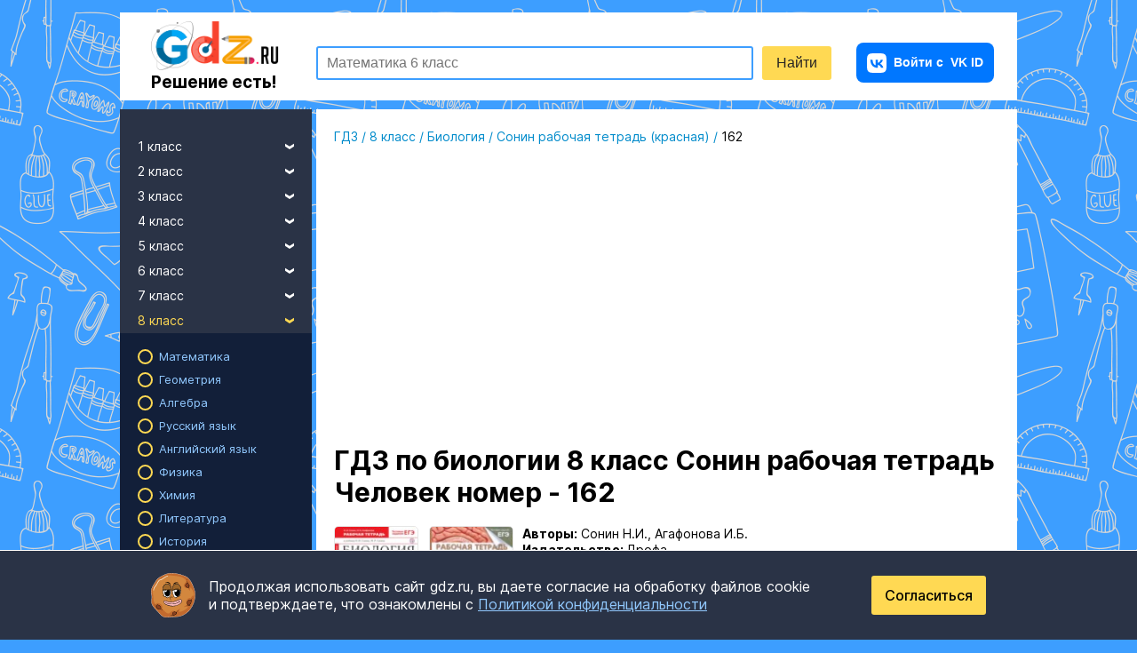

--- FILE ---
content_type: text/html; charset=UTF-8
request_url: https://gdz.ru/class-8/biologiya/sonin-agafonova-tetrad/162-nom/
body_size: 16181
content:

<!DOCTYPE html>
<html class="full-height" lang="ru">
<head prefix="og: https://ogp.me/ns#">
    


    <meta charset="UTF-8"/>
    <title>ГДЗ номер 162 биология 8 класс рабочая тетрадь Человек Сонин, Агафонова</title>
    <link rel="icon" href="/favicon.svg?v=2" type="image/svg+xml">
    <link rel="alternate icon" href="/favicon.ico?v=2" type="image/x-icon">

    <link rel="apple-touch-icon" sizes="180x180" href="/img/favicon180x180.png?v=2">
    <link rel="apple-touch-icon" sizes="152x152" href="/img/favicon152x152.png?v=2">
    <link rel="apple-touch-icon" sizes="120x120" href="/img/favicon120x120.png?v=2">

    <meta name="description" content="Подробное решение номер № 162 по биологии рабочая тетрадь Человек для учащихся 8 класса Сфера жизни , авторов Сонин, Агафонова 2019"/>
    <meta name="keywords" content="гдз, решебники, онлайн, готовые домашние задания, номер, 8 класс, Биология, Сфера жизни, Биология Человек 8 класс Сонин Агафонова тетрадь, задача, 162, Сонин, Агафонова"/>

                <meta name="viewport"
              content="width=device-width, initial-scale=1.0, minimum-scale=1.0, maximum-scale=2.0, user-scalable=yes">
    
            <link rel="canonical" href="https://gdz.ru/class-8/biologiya/sonin-agafonova-tetrad/162-nom/"/>
        <meta property="og:title" content="ГДЗ номер 162 биология 8 класс рабочая тетрадь Человек Сонин, Агафонова"/>
    <meta property="og:type" content="website"/>
    <meta property="og:description" content="Подробное решение номер № 162 по биологии рабочая тетрадь Человек для учащихся 8 класса Сфера жизни , авторов Сонин, Агафонова 2019"/>
    <meta property="og:site_name" content="GDZ.RU"/>

            <meta property="og:url" content="https://gdz.ru/class-8/biologiya/sonin-agafonova-tetrad/162-nom/"/>
    
      <link rel="image_src" href="/og_images/117471.jpg"/>
  <meta property="og:image" content="https://gdz.ru/og_images/117471.jpg"/>

    
                <meta property="yandex_recommendations_kill" content="1"/>
        
            <link rel="stylesheet" href="/build/assets/css/vendors.9c39a6692b75c5ba99c0.css" />
                <link rel="stylesheet" href="/build/assets/css/index.6a03a03141fcbbc44809.css" />
    

    <script>
        window.app = {
            version: '1768974796',
            device_type: 'pc',
            action: "viewTask",
            canonical: location.protocol + '//' + location.host + '/class-8/biologiya/sonin-agafonova-tetrad/162-nom/',
            book: {
                premium: 0,
                premium_type: '',
                            },
            is_user_logged_in: false,
                        social: true
                    }
    </script>

    <!-- Varioqub experiments -->
    <script type="text/javascript">
        (function(e, x, pe, r, i, me, nt){
            e[i]=e[i]||function(){(e[i].a=e[i].a||[]).push(arguments)},
            me=x.createElement(pe),me.async=1,me.src=r,nt=x.getElementsByTagName(pe)[0],me.addEventListener('error',function(){function cb(t){t=t[t.length-1],'function'==typeof t&&t({flags:{}})};Array.isArray(e[i].a)&&e[i].a.forEach(cb);e[i]=function(){cb(arguments)}}),nt.parentNode.insertBefore(me,nt)})
        (window, document, 'script', 'https://abt.s3.yandex.net/expjs/latest/exp.js', 'ymab');
        ymab('metrika.38950965', 'init'/*, {clientFeatures}, {callback}*/);
    </script>

            <script src="https://vk.ru/js/api/openapi.js?169" type="text/javascript"></script>
    
                        <script>window.yaContextCb=window.yaContextCb||[]</script>
            <script src="https://yandex.ru/ads/system/context.js" async></script>
            <script async src="https://cdn.digitalcaramel.com/caramel.js"></script>
                            <script>
                  window.yaContextCb.push(() => {
                    Ya.Context.AdvManager.render({
                      "blockId": "R-A-2078248-52",
                      "type": "fullscreen",
                      "platform": "touch"
                    })
                  })
                </script>
                                    <script>
                      window.yaContextCb.push(() => {
                        Ya.Context.AdvManager.render({
                          "blockId": "R-A-2078248-53",
                          "type": "fullscreen",
                          "platform": "desktop"
                        })
                      })
                    </script>
                                                </head>

<body class="bg-bl"
      itemscope=""
      itemtype="http://schema.org/WebPage"
              oncontextmenu="return false;"
      >
<div class="layout">
            



            <script>
      function initRefreshAd({ blockId, renderTo, interval = 30000 }) {
        let timer = null;
        let isVisible = false;

        function refresh() {
          if (!isVisible || document.hidden) {
            timer = null;
            return;
          }
          window.yaContextCb.push(() => {
            Ya.Context.AdvManager.render({ blockId, renderTo });
          });

          timer = setTimeout(refresh, interval);
        }

        function start() {
          if (timer) return;
          timer = setTimeout(refresh, interval);
        }

        function stop() {
          clearTimeout(timer);
          timer = null;
        }

        const observer = new IntersectionObserver(
          ([entry]) => {
            isVisible = entry.isIntersecting;
            isVisible ? start() : stop();
          },
          { threshold: 0.5 }
        );
        observer.observe(document.getElementById(renderTo));

        document.addEventListener('visibilitychange', () => {
          document.hidden ? stop() : (isVisible && start());
        });

        window.yaContextCb.push(() => {
          Ya.Context.AdvManager.render({ blockId, renderTo });
        });
      }
    </script>


                    
    <header class="header ">
  <div class="header__wrapper">
          <a href="/"
         class="brand">
        <img src="/img/logo.png"
             alt="GDZ.RU - готовые домашние задания">
        <span class="tagline">Решение есть!</span>
      </a>
          <div class="form-search-schema">
        <form id="search"
              action="/search/"
              method="get"
              autocomplete="off"
        >
            <div class="header-search">
                <div class="header-search_input-container">
                    <input type="text"
                           id="q"
                           name="q"
                           title="поиск"
                           class="header-search_input header-search_input-text"
                           placeholder="Математика 6 класс"
                    />
                    <div class="header-search__menu suggest">
  <a href="/ai-solution/form/" class="suggest__item suggest__item_ai-feature suggest__item_highlighted">Сделай фото домашки —&nbsp;получи решение!</a>
  <div class="suggest__popular">
    <span>Популярные запросы</span>
    <a href="/class-6/matematika/vilenkin-shvacburd/" class="suggest__item" data-title="6-class-vilenkin">ГДЗ по математике за 6 класс Виленкин</a>
    <a href="/class-7/geometria/atanasyan-7-9/" class="suggest__item" data-title="7-9-class-atanasyan">ГДЗ по геометрии за 7-9 класс Атанасян</a>
    <a href="/class-7/algebra/makarichev-18/" class="suggest__item" data-title="7-class-makarychev">ГДЗ по Алгебре за 7 класс Макарычев</a>
    <a href="/class-6/russkii_yazik/baranov-2008/" class="suggest__item" data-title="6-class-ladyzhenskaya">ГДЗ по Русскому языку за 6 класс Ладыженская</a>
    <a href="/class-9/english/reshebnik-spotlight-9-vaulina-yu-e/" class="suggest__item" data-title="9-class-vaulina">ГДЗ по Английскому языку за 9 класс Ваулина</a>
    <a href="/class-3/matematika/moro-i-bantova/" class="suggest__item" data-title="3-class-moro">ГДЗ по математике за 3 класс Моро</a>
  </div>
</div>
                </div>
                <input class="header-search_input header-search_input-submit"
                       type="submit"
                       value="Найти"
                />
            </div>
        </form>
    </div>
      <div class="burger-auth-block">
        <div class="auth-block">
                        
<a href="https://gdz.ru/user/auth_silent/"
   class="auth-button short-in-mob">
    <img src="/img/i/vk-button-icon.svg" alt="VK" class="auth-button__vk short-in-mob">
            <span class="auth-button__extra-text">Войти с</span> VK ID
    </a>
                  </div>
            <div class="toggle-nav">
        <div class="toggle-bar"></div>
        <div class="toggle-bar"></div>
        <div class="toggle-bar"></div>
        <div class="toggle-bar"></div>
    </div>
      </div>
      </div>
</header>

    
                        <div class="top-banner top-banner_mob ai-banner ai-banner_main">
    <div class="ai-banner__content">
        <span>ГДЗ по фото</span>
        <a href="/ai-solution/form/" class="link ai-banner__link" title="Попробуйте ГДЗ по фото">Попробовать сейчас</a>
    </div>
    <div class="ai-banner__img">
        <img src="/img/mascot/mascot_with-magnifier.svg" alt="Попробуйте ГДЗ по фото">
        <div class="ai-banner__ellipse"></div>
    </div>
    <div class="ai-banner__bg"></div>
</div>

            
    


    
    <div class="page">
        <aside class="sidebar ">
  
<div class="sidebar__main">
  <div class="sidebar__list">
          <ul>
        <li>
          <a class="link link-drop-down ">
            1 класс
            <i class="icon-drop-down pull-right"></i>
          </a>
          <ul>
                                          <li>
                  <a class="link link-sub "
                     href="/class-1/matematika/">Математика</a>
                </li>
                                                                                                            <li>
                  <a class="link link-sub "
                     href="/class-1/russkii_yazik/">Русский язык</a>
                </li>
                                                        <li>
                  <a class="link link-sub "
                     href="/class-1/english/">Английский язык</a>
                </li>
                                                                                                            <li>
                  <a class="link link-sub "
                     href="/class-1/literatura/">Литература</a>
                </li>
                                                                                                            <li>
                  <a class="link link-sub "
                     href="/class-1/okruzhajushhij_mir/">Окружающий мир</a>
                </li>
                                                                                                            <li>
                  <a class="link link-sub "
                     href="/class-1/informatika/">Информатика</a>
                </li>
                                                                                                            <li>
                  <a class="link link-sub "
                     href="/class-1/muzyka/">Музыка</a>
                </li>
                                                                                  <li>
                  <a class="link link-sub "
                     href="/class-1/tekhnologiya/">Технология</a>
                </li>
                                                                                                                                                                                          <li>
                  <a class="link link-sub "
                     href="/class-1/fizkultura/">Физкультура</a>
                </li>
                                                                                                                                      <li>
                  <a class="link link-sub "
                     href="/class-1/izo/">ИЗО</a>
                </li>
                                                        <li>
                  <a class="link link-sub "
                     href="/class-1/mir_prirody_i_cheloveka/">Мир природы и человека</a>
                </li>
                                                                                                                  </ul>
        </li>
      </ul>
          <ul>
        <li>
          <a class="link link-drop-down ">
            2 класс
            <i class="icon-drop-down pull-right"></i>
          </a>
          <ul>
                                          <li>
                  <a class="link link-sub "
                     href="/class-2/matematika/">Математика</a>
                </li>
                                                                                                            <li>
                  <a class="link link-sub "
                     href="/class-2/russkii_yazik/">Русский язык</a>
                </li>
                                                        <li>
                  <a class="link link-sub "
                     href="/class-2/english/">Английский язык</a>
                </li>
                                                                                                            <li>
                  <a class="link link-sub "
                     href="/class-2/literatura/">Литература</a>
                </li>
                                                                                                            <li>
                  <a class="link link-sub "
                     href="/class-2/okruzhajushhij_mir/">Окружающий мир</a>
                </li>
                                                                                                            <li>
                  <a class="link link-sub "
                     href="/class-2/informatika/">Информатика</a>
                </li>
                                                        <li>
                  <a class="link link-sub "
                     href="/class-2/nemeckiy_yazik/">Немецкий язык</a>
                </li>
                                                                                  <li>
                  <a class="link link-sub "
                     href="/class-2/muzyka/">Музыка</a>
                </li>
                                                        <li>
                  <a class="link link-sub "
                     href="/class-2/kazakhskiy_yazyk/">Казахский язык</a>
                </li>
                                                        <li>
                  <a class="link link-sub "
                     href="/class-2/tekhnologiya/">Технология</a>
                </li>
                                                                                                            <li>
                  <a class="link link-sub "
                     href="/class-2/francuzskiy_yazik/">Французский язык</a>
                </li>
                                                                                                            <li>
                  <a class="link link-sub "
                     href="/class-2/fizkultura/">Физкультура</a>
                </li>
                                                        <li>
                  <a class="link link-sub "
                     href="/class-2/spanish/">Испанский язык</a>
                </li>
                                                                                                            <li>
                  <a class="link link-sub "
                     href="/class-2/izo/">ИЗО</a>
                </li>
                                                        <li>
                  <a class="link link-sub "
                     href="/class-2/mir_prirody_i_cheloveka/">Мир природы и человека</a>
                </li>
                                                                                                                  </ul>
        </li>
      </ul>
          <ul>
        <li>
          <a class="link link-drop-down ">
            3 класс
            <i class="icon-drop-down pull-right"></i>
          </a>
          <ul>
                                          <li>
                  <a class="link link-sub "
                     href="/class-3/matematika/">Математика</a>
                </li>
                                                                                                            <li>
                  <a class="link link-sub "
                     href="/class-3/russkii_yazik/">Русский язык</a>
                </li>
                                                        <li>
                  <a class="link link-sub "
                     href="/class-3/english/">Английский язык</a>
                </li>
                                                                                                            <li>
                  <a class="link link-sub "
                     href="/class-3/literatura/">Литература</a>
                </li>
                                                                                                            <li>
                  <a class="link link-sub "
                     href="/class-3/okruzhajushhij_mir/">Окружающий мир</a>
                </li>
                                                                                                            <li>
                  <a class="link link-sub "
                     href="/class-3/informatika/">Информатика</a>
                </li>
                                                        <li>
                  <a class="link link-sub "
                     href="/class-3/nemeckiy_yazik/">Немецкий язык</a>
                </li>
                                                                                  <li>
                  <a class="link link-sub "
                     href="/class-3/muzyka/">Музыка</a>
                </li>
                                                        <li>
                  <a class="link link-sub "
                     href="/class-3/kazakhskiy_yazyk/">Казахский язык</a>
                </li>
                                                        <li>
                  <a class="link link-sub "
                     href="/class-3/tekhnologiya/">Технология</a>
                </li>
                                                                                                            <li>
                  <a class="link link-sub "
                     href="/class-3/francuzskiy_yazik/">Французский язык</a>
                </li>
                                                                                                            <li>
                  <a class="link link-sub "
                     href="/class-3/fizkultura/">Физкультура</a>
                </li>
                                                        <li>
                  <a class="link link-sub "
                     href="/class-3/spanish/">Испанский язык</a>
                </li>
                                                                                                            <li>
                  <a class="link link-sub "
                     href="/class-3/izo/">ИЗО</a>
                </li>
                                                        <li>
                  <a class="link link-sub "
                     href="/class-3/mir_prirody_i_cheloveka/">Мир природы и человека</a>
                </li>
                                                                                                                  </ul>
        </li>
      </ul>
          <ul>
        <li>
          <a class="link link-drop-down ">
            4 класс
            <i class="icon-drop-down pull-right"></i>
          </a>
          <ul>
                                          <li>
                  <a class="link link-sub "
                     href="/class-4/matematika/">Математика</a>
                </li>
                                                                                                            <li>
                  <a class="link link-sub "
                     href="/class-4/russkii_yazik/">Русский язык</a>
                </li>
                                                        <li>
                  <a class="link link-sub "
                     href="/class-4/english/">Английский язык</a>
                </li>
                                                                                                            <li>
                  <a class="link link-sub "
                     href="/class-4/literatura/">Литература</a>
                </li>
                                                                                                            <li>
                  <a class="link link-sub "
                     href="/class-4/okruzhajushhij_mir/">Окружающий мир</a>
                </li>
                                                                                                            <li>
                  <a class="link link-sub "
                     href="/class-4/informatika/">Информатика</a>
                </li>
                                                        <li>
                  <a class="link link-sub "
                     href="/class-4/nemeckiy_yazik/">Немецкий язык</a>
                </li>
                                                                                  <li>
                  <a class="link link-sub "
                     href="/class-4/muzyka/">Музыка</a>
                </li>
                                                        <li>
                  <a class="link link-sub "
                     href="/class-4/kazakhskiy_yazyk/">Казахский язык</a>
                </li>
                                                        <li>
                  <a class="link link-sub "
                     href="/class-4/tekhnologiya/">Технология</a>
                </li>
                                                                                                            <li>
                  <a class="link link-sub "
                     href="/class-4/francuzskiy_yazik/">Французский язык</a>
                </li>
                                                                                                            <li>
                  <a class="link link-sub "
                     href="/class-4/fizkultura/">Физкультура</a>
                </li>
                                                        <li>
                  <a class="link link-sub "
                     href="/class-4/spanish/">Испанский язык</a>
                </li>
                                                                                                            <li>
                  <a class="link link-sub "
                     href="/class-4/izo/">ИЗО</a>
                </li>
                                                        <li>
                  <a class="link link-sub "
                     href="/class-4/mir_prirody_i_cheloveka/">Мир природы и человека</a>
                </li>
                                                                                                            <li>
                  <a class="link link-sub "
                     href="/class-4/osnovi_kulturi/">Основы культуры</a>
                </li>
                                    </ul>
        </li>
      </ul>
          <ul>
        <li>
          <a class="link link-drop-down ">
            5 класс
            <i class="icon-drop-down pull-right"></i>
          </a>
          <ul>
                                          <li>
                  <a class="link link-sub "
                     href="/class-5/matematika/">Математика</a>
                </li>
                                                                                                            <li>
                  <a class="link link-sub "
                     href="/class-5/russkii_yazik/">Русский язык</a>
                </li>
                                                        <li>
                  <a class="link link-sub "
                     href="/class-5/english/">Английский язык</a>
                </li>
                                                        <li>
                  <a class="link link-sub "
                     href="/class-5/fizika/">Физика</a>
                </li>
                                                                                  <li>
                  <a class="link link-sub "
                     href="/class-5/literatura/">Литература</a>
                </li>
                                                        <li>
                  <a class="link link-sub "
                     href="/class-5/istoriya/">История</a>
                </li>
                                                        <li>
                  <a class="link link-sub "
                     href="/class-5/geografiya/">География</a>
                </li>
                                                                                  <li>
                  <a class="link link-sub "
                     href="/class-5/biologiya/">Биология</a>
                </li>
                                                        <li>
                  <a class="link link-sub "
                     href="/class-5/obshhestvoznanie/">Обществознание</a>
                </li>
                                                        <li>
                  <a class="link link-sub "
                     href="/class-5/informatika/">Информатика</a>
                </li>
                                                        <li>
                  <a class="link link-sub "
                     href="/class-5/nemeckiy_yazik/">Немецкий язык</a>
                </li>
                                                        <li>
                  <a class="link link-sub "
                     href="/class-5/obj/">ОБЖ</a>
                </li>
                                                        <li>
                  <a class="link link-sub "
                     href="/class-5/muzyka/">Музыка</a>
                </li>
                                                        <li>
                  <a class="link link-sub "
                     href="/class-5/kazakhskiy_yazyk/">Казахский язык</a>
                </li>
                                                        <li>
                  <a class="link link-sub "
                     href="/class-5/tekhnologiya/">Технология</a>
                </li>
                                                        <li>
                  <a class="link link-sub "
                     href="/class-5/estestvoznanie/">Естествознание</a>
                </li>
                                                        <li>
                  <a class="link link-sub "
                     href="/class-5/kubanovedeniye/">Кубановедение</a>
                </li>
                                                        <li>
                  <a class="link link-sub "
                     href="/class-5/francuzskiy_yazik/">Французский язык</a>
                </li>
                                                        <li>
                  <a class="link link-sub "
                     href="/class-5/iskusstvo/">Искусство</a>
                </li>
                                                                                  <li>
                  <a class="link link-sub "
                     href="/class-5/fizkultura/">Физкультура</a>
                </li>
                                                        <li>
                  <a class="link link-sub "
                     href="/class-5/spanish/">Испанский язык</a>
                </li>
                                                        <li>
                  <a class="link link-sub "
                     href="/class-5/prirodovedenie/">Природоведение</a>
                </li>
                                                        <li>
                  <a class="link link-sub "
                     href="/class-5/ukrainskiy_yazik/">Украинский язык</a>
                </li>
                                                        <li>
                  <a class="link link-sub "
                     href="/class-5/izo/">ИЗО</a>
                </li>
                                                                                  <li>
                  <a class="link link-sub "
                     href="/class-5/kitayskiy_yazyk/">Китайский язык</a>
                </li>
                                                                                  <li>
                  <a class="link link-sub "
                     href="/class-5/osnovi_kulturi/">Основы культуры</a>
                </li>
                                    </ul>
        </li>
      </ul>
          <ul>
        <li>
          <a class="link link-drop-down ">
            6 класс
            <i class="icon-drop-down pull-right"></i>
          </a>
          <ul>
                                          <li>
                  <a class="link link-sub "
                     href="/class-6/matematika/">Математика</a>
                </li>
                                                                                                            <li>
                  <a class="link link-sub "
                     href="/class-6/russkii_yazik/">Русский язык</a>
                </li>
                                                        <li>
                  <a class="link link-sub "
                     href="/class-6/english/">Английский язык</a>
                </li>
                                                        <li>
                  <a class="link link-sub "
                     href="/class-6/fizika/">Физика</a>
                </li>
                                                                                  <li>
                  <a class="link link-sub "
                     href="/class-6/literatura/">Литература</a>
                </li>
                                                        <li>
                  <a class="link link-sub "
                     href="/class-6/istoriya/">История</a>
                </li>
                                                        <li>
                  <a class="link link-sub "
                     href="/class-6/geografiya/">География</a>
                </li>
                                                                                  <li>
                  <a class="link link-sub "
                     href="/class-6/biologiya/">Биология</a>
                </li>
                                                        <li>
                  <a class="link link-sub "
                     href="/class-6/obshhestvoznanie/">Обществознание</a>
                </li>
                                                        <li>
                  <a class="link link-sub "
                     href="/class-6/informatika/">Информатика</a>
                </li>
                                                        <li>
                  <a class="link link-sub "
                     href="/class-6/nemeckiy_yazik/">Немецкий язык</a>
                </li>
                                                        <li>
                  <a class="link link-sub "
                     href="/class-6/obj/">ОБЖ</a>
                </li>
                                                        <li>
                  <a class="link link-sub "
                     href="/class-6/muzyka/">Музыка</a>
                </li>
                                                        <li>
                  <a class="link link-sub "
                     href="/class-6/kazakhskiy_yazyk/">Казахский язык</a>
                </li>
                                                        <li>
                  <a class="link link-sub "
                     href="/class-6/tekhnologiya/">Технология</a>
                </li>
                                                        <li>
                  <a class="link link-sub "
                     href="/class-6/estestvoznanie/">Естествознание</a>
                </li>
                                                        <li>
                  <a class="link link-sub "
                     href="/class-6/kubanovedeniye/">Кубановедение</a>
                </li>
                                                        <li>
                  <a class="link link-sub "
                     href="/class-6/francuzskiy_yazik/">Французский язык</a>
                </li>
                                                        <li>
                  <a class="link link-sub "
                     href="/class-6/iskusstvo/">Искусство</a>
                </li>
                                                                                  <li>
                  <a class="link link-sub "
                     href="/class-6/fizkultura/">Физкультура</a>
                </li>
                                                        <li>
                  <a class="link link-sub "
                     href="/class-6/spanish/">Испанский язык</a>
                </li>
                                                        <li>
                  <a class="link link-sub "
                     href="/class-6/prirodovedenie/">Природоведение</a>
                </li>
                                                        <li>
                  <a class="link link-sub "
                     href="/class-6/ukrainskiy_yazik/">Украинский язык</a>
                </li>
                                                        <li>
                  <a class="link link-sub "
                     href="/class-6/izo/">ИЗО</a>
                </li>
                                                                                  <li>
                  <a class="link link-sub "
                     href="/class-6/kitayskiy_yazyk/">Китайский язык</a>
                </li>
                                                        <li>
                  <a class="link link-sub "
                     href="/class-6/ekologiya/">Экология</a>
                </li>
                                                        <li>
                  <a class="link link-sub "
                     href="/class-6/osnovi_kulturi/">Основы культуры</a>
                </li>
                                    </ul>
        </li>
      </ul>
          <ul>
        <li>
          <a class="link link-drop-down ">
            7 класс
            <i class="icon-drop-down pull-right"></i>
          </a>
          <ul>
                                          <li>
                  <a class="link link-sub "
                     href="/class-7/matematika/">Математика</a>
                </li>
                                                        <li>
                  <a class="link link-sub "
                     href="/class-7/geometria/">Геометрия</a>
                </li>
                                                        <li>
                  <a class="link link-sub "
                     href="/class-7/algebra/">Алгебра</a>
                </li>
                                                        <li>
                  <a class="link link-sub "
                     href="/class-7/russkii_yazik/">Русский язык</a>
                </li>
                                                        <li>
                  <a class="link link-sub "
                     href="/class-7/english/">Английский язык</a>
                </li>
                                                        <li>
                  <a class="link link-sub "
                     href="/class-7/fizika/">Физика</a>
                </li>
                                                        <li>
                  <a class="link link-sub "
                     href="/class-7/himiya/">Химия</a>
                </li>
                                                        <li>
                  <a class="link link-sub "
                     href="/class-7/literatura/">Литература</a>
                </li>
                                                        <li>
                  <a class="link link-sub "
                     href="/class-7/istoriya/">История</a>
                </li>
                                                        <li>
                  <a class="link link-sub "
                     href="/class-7/geografiya/">География</a>
                </li>
                                                                                  <li>
                  <a class="link link-sub "
                     href="/class-7/biologiya/">Биология</a>
                </li>
                                                        <li>
                  <a class="link link-sub "
                     href="/class-7/obshhestvoznanie/">Обществознание</a>
                </li>
                                                        <li>
                  <a class="link link-sub "
                     href="/class-7/informatika/">Информатика</a>
                </li>
                                                        <li>
                  <a class="link link-sub "
                     href="/class-7/nemeckiy_yazik/">Немецкий язык</a>
                </li>
                                                        <li>
                  <a class="link link-sub "
                     href="/class-7/obj/">ОБЖ</a>
                </li>
                                                        <li>
                  <a class="link link-sub "
                     href="/class-7/muzyka/">Музыка</a>
                </li>
                                                        <li>
                  <a class="link link-sub "
                     href="/class-7/kazakhskiy_yazyk/">Казахский язык</a>
                </li>
                                                        <li>
                  <a class="link link-sub "
                     href="/class-7/tekhnologiya/">Технология</a>
                </li>
                                                                                  <li>
                  <a class="link link-sub "
                     href="/class-7/kubanovedeniye/">Кубановедение</a>
                </li>
                                                        <li>
                  <a class="link link-sub "
                     href="/class-7/francuzskiy_yazik/">Французский язык</a>
                </li>
                                                        <li>
                  <a class="link link-sub "
                     href="/class-7/iskusstvo/">Искусство</a>
                </li>
                                                                                  <li>
                  <a class="link link-sub "
                     href="/class-7/fizkultura/">Физкультура</a>
                </li>
                                                        <li>
                  <a class="link link-sub "
                     href="/class-7/spanish/">Испанский язык</a>
                </li>
                                                                                  <li>
                  <a class="link link-sub "
                     href="/class-7/ukrainskiy_yazik/">Украинский язык</a>
                </li>
                                                        <li>
                  <a class="link link-sub "
                     href="/class-7/izo/">ИЗО</a>
                </li>
                                                                                  <li>
                  <a class="link link-sub "
                     href="/class-7/kitayskiy_yazyk/">Китайский язык</a>
                </li>
                                                                                        </ul>
        </li>
      </ul>
          <ul>
        <li>
          <a class="link link-drop-down link-active">
            8 класс
            <i class="icon-drop-down pull-right"></i>
          </a>
          <ul class="active">
                                          <li>
                  <a class="link link-sub "
                     href="/class-8/matematika/">Математика</a>
                </li>
                                                        <li>
                  <a class="link link-sub "
                     href="/class-8/geometria/">Геометрия</a>
                </li>
                                                        <li>
                  <a class="link link-sub "
                     href="/class-8/algebra/">Алгебра</a>
                </li>
                                                        <li>
                  <a class="link link-sub "
                     href="/class-8/russkii_yazik/">Русский язык</a>
                </li>
                                                        <li>
                  <a class="link link-sub "
                     href="/class-8/english/">Английский язык</a>
                </li>
                                                        <li>
                  <a class="link link-sub "
                     href="/class-8/fizika/">Физика</a>
                </li>
                                                        <li>
                  <a class="link link-sub "
                     href="/class-8/himiya/">Химия</a>
                </li>
                                                        <li>
                  <a class="link link-sub "
                     href="/class-8/literatura/">Литература</a>
                </li>
                                                        <li>
                  <a class="link link-sub "
                     href="/class-8/istoriya/">История</a>
                </li>
                                                        <li>
                  <a class="link link-sub "
                     href="/class-8/geografiya/">География</a>
                </li>
                                                                                  <li>
                  <a class="link link-sub link-sub-active"
                     href="/class-8/biologiya/">Биология</a>
                </li>
                                                        <li>
                  <a class="link link-sub "
                     href="/class-8/obshhestvoznanie/">Обществознание</a>
                </li>
                                                        <li>
                  <a class="link link-sub "
                     href="/class-8/informatika/">Информатика</a>
                </li>
                                                        <li>
                  <a class="link link-sub "
                     href="/class-8/nemeckiy_yazik/">Немецкий язык</a>
                </li>
                                                        <li>
                  <a class="link link-sub "
                     href="/class-8/obj/">ОБЖ</a>
                </li>
                                                                                  <li>
                  <a class="link link-sub "
                     href="/class-8/kazakhskiy_yazyk/">Казахский язык</a>
                </li>
                                                        <li>
                  <a class="link link-sub "
                     href="/class-8/tekhnologiya/">Технология</a>
                </li>
                                                                                  <li>
                  <a class="link link-sub "
                     href="/class-8/kubanovedeniye/">Кубановедение</a>
                </li>
                                                        <li>
                  <a class="link link-sub "
                     href="/class-8/francuzskiy_yazik/">Французский язык</a>
                </li>
                                                        <li>
                  <a class="link link-sub "
                     href="/class-8/iskusstvo/">Искусство</a>
                </li>
                                                                                  <li>
                  <a class="link link-sub "
                     href="/class-8/fizkultura/">Физкультура</a>
                </li>
                                                        <li>
                  <a class="link link-sub "
                     href="/class-8/spanish/">Испанский язык</a>
                </li>
                                                                                                            <li>
                  <a class="link link-sub "
                     href="/class-8/izo/">ИЗО</a>
                </li>
                                                                                                            <li>
                  <a class="link link-sub "
                     href="/class-8/ekologiya/">Экология</a>
                </li>
                                                              </ul>
        </li>
      </ul>
          <ul>
        <li>
          <a class="link link-drop-down ">
            9 класс
            <i class="icon-drop-down pull-right"></i>
          </a>
          <ul>
                                          <li>
                  <a class="link link-sub "
                     href="/class-9/matematika/">Математика</a>
                </li>
                                                        <li>
                  <a class="link link-sub "
                     href="/class-9/geometria/">Геометрия</a>
                </li>
                                                        <li>
                  <a class="link link-sub "
                     href="/class-9/algebra/">Алгебра</a>
                </li>
                                                        <li>
                  <a class="link link-sub "
                     href="/class-9/russkii_yazik/">Русский язык</a>
                </li>
                                                        <li>
                  <a class="link link-sub "
                     href="/class-9/english/">Английский язык</a>
                </li>
                                                        <li>
                  <a class="link link-sub "
                     href="/class-9/fizika/">Физика</a>
                </li>
                                                        <li>
                  <a class="link link-sub "
                     href="/class-9/himiya/">Химия</a>
                </li>
                                                        <li>
                  <a class="link link-sub "
                     href="/class-9/literatura/">Литература</a>
                </li>
                                                        <li>
                  <a class="link link-sub "
                     href="/class-9/istoriya/">История</a>
                </li>
                                                        <li>
                  <a class="link link-sub "
                     href="/class-9/geografiya/">География</a>
                </li>
                                                                                  <li>
                  <a class="link link-sub "
                     href="/class-9/biologiya/">Биология</a>
                </li>
                                                        <li>
                  <a class="link link-sub "
                     href="/class-9/obshhestvoznanie/">Обществознание</a>
                </li>
                                                        <li>
                  <a class="link link-sub "
                     href="/class-9/informatika/">Информатика</a>
                </li>
                                                        <li>
                  <a class="link link-sub "
                     href="/class-9/nemeckiy_yazik/">Немецкий язык</a>
                </li>
                                                        <li>
                  <a class="link link-sub "
                     href="/class-9/obj/">ОБЖ</a>
                </li>
                                                                                  <li>
                  <a class="link link-sub "
                     href="/class-9/kazakhskiy_yazyk/">Казахский язык</a>
                </li>
                                                        <li>
                  <a class="link link-sub "
                     href="/class-9/tekhnologiya/">Технология</a>
                </li>
                                                                                  <li>
                  <a class="link link-sub "
                     href="/class-9/kubanovedeniye/">Кубановедение</a>
                </li>
                                                        <li>
                  <a class="link link-sub "
                     href="/class-9/francuzskiy_yazik/">Французский язык</a>
                </li>
                                                        <li>
                  <a class="link link-sub "
                     href="/class-9/iskusstvo/">Искусство</a>
                </li>
                                                        <li>
                  <a class="link link-sub "
                     href="/class-9/cherchenie/">Черчение</a>
                </li>
                                                        <li>
                  <a class="link link-sub "
                     href="/class-9/fizkultura/">Физкультура</a>
                </li>
                                                        <li>
                  <a class="link link-sub "
                     href="/class-9/spanish/">Испанский язык</a>
                </li>
                                                                                                                                                                                                                          </ul>
        </li>
      </ul>
          <ul>
        <li>
          <a class="link link-drop-down ">
            10 класс
            <i class="icon-drop-down pull-right"></i>
          </a>
          <ul>
                                          <li>
                  <a class="link link-sub "
                     href="/class-10/matematika/">Математика</a>
                </li>
                                                        <li>
                  <a class="link link-sub "
                     href="/class-10/geometria/">Геометрия</a>
                </li>
                                                        <li>
                  <a class="link link-sub "
                     href="/class-10/algebra/">Алгебра</a>
                </li>
                                                        <li>
                  <a class="link link-sub "
                     href="/class-10/russkii_yazik/">Русский язык</a>
                </li>
                                                        <li>
                  <a class="link link-sub "
                     href="/class-10/english/">Английский язык</a>
                </li>
                                                        <li>
                  <a class="link link-sub "
                     href="/class-10/fizika/">Физика</a>
                </li>
                                                        <li>
                  <a class="link link-sub "
                     href="/class-10/himiya/">Химия</a>
                </li>
                                                        <li>
                  <a class="link link-sub "
                     href="/class-10/literatura/">Литература</a>
                </li>
                                                        <li>
                  <a class="link link-sub "
                     href="/class-10/istoriya/">История</a>
                </li>
                                                        <li>
                  <a class="link link-sub "
                     href="/class-10/geografiya/">География</a>
                </li>
                                                                                  <li>
                  <a class="link link-sub "
                     href="/class-10/biologiya/">Биология</a>
                </li>
                                                        <li>
                  <a class="link link-sub "
                     href="/class-10/obshhestvoznanie/">Обществознание</a>
                </li>
                                                        <li>
                  <a class="link link-sub "
                     href="/class-10/informatika/">Информатика</a>
                </li>
                                                        <li>
                  <a class="link link-sub "
                     href="/class-10/nemeckiy_yazik/">Немецкий язык</a>
                </li>
                                                        <li>
                  <a class="link link-sub "
                     href="/class-10/obj/">ОБЖ</a>
                </li>
                                                                                  <li>
                  <a class="link link-sub "
                     href="/class-10/kazakhskiy_yazyk/">Казахский язык</a>
                </li>
                                                                                                            <li>
                  <a class="link link-sub "
                     href="/class-10/kubanovedeniye/">Кубановедение</a>
                </li>
                                                        <li>
                  <a class="link link-sub "
                     href="/class-10/francuzskiy_yazik/">Французский язык</a>
                </li>
                                                                                                                                      <li>
                  <a class="link link-sub "
                     href="/class-10/spanish/">Испанский язык</a>
                </li>
                                                                                                                                                                                                                          </ul>
        </li>
      </ul>
          <ul>
        <li>
          <a class="link link-drop-down ">
            11 класс
            <i class="icon-drop-down pull-right"></i>
          </a>
          <ul>
                                          <li>
                  <a class="link link-sub "
                     href="/class-11/matematika/">Математика</a>
                </li>
                                                        <li>
                  <a class="link link-sub "
                     href="/class-11/geometria/">Геометрия</a>
                </li>
                                                        <li>
                  <a class="link link-sub "
                     href="/class-11/algebra/">Алгебра</a>
                </li>
                                                        <li>
                  <a class="link link-sub "
                     href="/class-11/russkii_yazik/">Русский язык</a>
                </li>
                                                        <li>
                  <a class="link link-sub "
                     href="/class-11/english/">Английский язык</a>
                </li>
                                                        <li>
                  <a class="link link-sub "
                     href="/class-11/fizika/">Физика</a>
                </li>
                                                        <li>
                  <a class="link link-sub "
                     href="/class-11/himiya/">Химия</a>
                </li>
                                                        <li>
                  <a class="link link-sub "
                     href="/class-11/literatura/">Литература</a>
                </li>
                                                        <li>
                  <a class="link link-sub "
                     href="/class-11/istoriya/">История</a>
                </li>
                                                        <li>
                  <a class="link link-sub "
                     href="/class-11/geografiya/">География</a>
                </li>
                                                                                  <li>
                  <a class="link link-sub "
                     href="/class-11/biologiya/">Биология</a>
                </li>
                                                        <li>
                  <a class="link link-sub "
                     href="/class-11/obshhestvoznanie/">Обществознание</a>
                </li>
                                                        <li>
                  <a class="link link-sub "
                     href="/class-11/informatika/">Информатика</a>
                </li>
                                                        <li>
                  <a class="link link-sub "
                     href="/class-11/nemeckiy_yazik/">Немецкий язык</a>
                </li>
                                                        <li>
                  <a class="link link-sub "
                     href="/class-11/obj/">ОБЖ</a>
                </li>
                                                                                  <li>
                  <a class="link link-sub "
                     href="/class-11/kazakhskiy_yazyk/">Казахский язык</a>
                </li>
                                                                                                                                      <li>
                  <a class="link link-sub "
                     href="/class-11/francuzskiy_yazik/">Французский язык</a>
                </li>
                                                                                                                                      <li>
                  <a class="link link-sub "
                     href="/class-11/spanish/">Испанский язык</a>
                </li>
                                                                                                                                                                                                                          </ul>
        </li>
      </ul>
      </div>

    <div class="sidebar__extra-cont">
    <ul class="sidebar__extra">
        <li>
        <a href="/ai-solution/form/"
            title="Гдз по фото"
            class="link sidebar__ai-form"
        >
            ГДЗ по фото
        </a>
    </li>
    <li>
        <a class="sidebar__essays link"
           href="/sochinenie/"
           title="Готовые сочинения">
            Сочинения
        </a>
    </li>
    <li>
        <a class="sidebar__checklists link"
           href="/check-list/"
           title="Чек-листы">
            Чек-листы
        </a>
    </li>
    <li>
        <a href="/ai-solution/list/"
            title="База знаний"
            class="sidebar__ai-solution link"
        >
            База знаний
        </a>
    </li>
    </ul>
          



            <script>
      function initRefreshAd({ blockId, renderTo, interval = 30000 }) {
        let timer = null;
        let isVisible = false;

        function refresh() {
          if (!isVisible || document.hidden) {
            timer = null;
            return;
          }
          window.yaContextCb.push(() => {
            Ya.Context.AdvManager.render({ blockId, renderTo });
          });

          timer = setTimeout(refresh, interval);
        }

        function start() {
          if (timer) return;
          timer = setTimeout(refresh, interval);
        }

        function stop() {
          clearTimeout(timer);
          timer = null;
        }

        const observer = new IntersectionObserver(
          ([entry]) => {
            isVisible = entry.isIntersecting;
            isVisible ? start() : stop();
          },
          { threshold: 0.5 }
        );
        observer.observe(document.getElementById(renderTo));

        document.addEventListener('visibilitychange', () => {
          document.hidden ? stop() : (isVisible && start());
        });

        window.yaContextCb.push(() => {
          Ya.Context.AdvManager.render({ blockId, renderTo });
        });
      }
    </script>


            
            <div data-id='media-39' class='media media-after-sidebar-extra media-39 media-hidden-on-desktop'>
                <div id='yandex_rtb_R-A-2078248-87'></div>
                <script>
                    initRefreshAd({
                        blockId: 'R-A-2078248-87',
                        renderTo: 'yandex_rtb_R-A-2078248-87',
                        interval: 30000
                    })
                </script>
            </div>
                  </div>
  </div>



      <div class="sidebar__ai-banner ai-banner ai-banner_main">
    <div class="ai-banner__content">
        <span>ГДЗ по фото</span>
        <a href="/ai-solution/form/" class="link ai-banner__link" title="Попробуйте ГДЗ по фото">Попробовать сейчас</a>
    </div>
    <div class="ai-banner__img">
        <img src="/img/mascot/mascot_with-magnifier.svg" alt="Попробуйте ГДЗ по фото">
        <div class="ai-banner__ellipse"></div>
    </div>
    <div class="ai-banner__bg"></div>
</div>
    <div class="sidebar__fixed">
        <div class="vk_groups"
           id="vk_groups">
      </div>
          



            <script>
      function initRefreshAd({ blockId, renderTo, interval = 30000 }) {
        let timer = null;
        let isVisible = false;

        function refresh() {
          if (!isVisible || document.hidden) {
            timer = null;
            return;
          }
          window.yaContextCb.push(() => {
            Ya.Context.AdvManager.render({ blockId, renderTo });
          });

          timer = setTimeout(refresh, interval);
        }

        function start() {
          if (timer) return;
          timer = setTimeout(refresh, interval);
        }

        function stop() {
          clearTimeout(timer);
          timer = null;
        }

        const observer = new IntersectionObserver(
          ([entry]) => {
            isVisible = entry.isIntersecting;
            isVisible ? start() : stop();
          },
          { threshold: 0.5 }
        );
        observer.observe(document.getElementById(renderTo));

        document.addEventListener('visibilitychange', () => {
          document.hidden ? stop() : (isVisible && start());
        });

        window.yaContextCb.push(() => {
          Ya.Context.AdvManager.render({ blockId, renderTo });
        });
      }
    </script>


                <div data-id='media-35' class='media media-left-sidebar media-35'>
                <div caramel-id='01k945zqckwfb6j2dfg48amfy5'></div>
            </div>      
  </div>
</aside>
        <main class="content">
                                                



            <script>
      function initRefreshAd({ blockId, renderTo, interval = 30000 }) {
        let timer = null;
        let isVisible = false;

        function refresh() {
          if (!isVisible || document.hidden) {
            timer = null;
            return;
          }
          window.yaContextCb.push(() => {
            Ya.Context.AdvManager.render({ blockId, renderTo });
          });

          timer = setTimeout(refresh, interval);
        }

        function start() {
          if (timer) return;
          timer = setTimeout(refresh, interval);
        }

        function stop() {
          clearTimeout(timer);
          timer = null;
        }

        const observer = new IntersectionObserver(
          ([entry]) => {
            isVisible = entry.isIntersecting;
            isVisible ? start() : stop();
          },
          { threshold: 0.5 }
        );
        observer.observe(document.getElementById(renderTo));

        document.addEventListener('visibilitychange', () => {
          document.hidden ? stop() : (isVisible && start());
        });

        window.yaContextCb.push(() => {
          Ya.Context.AdvManager.render({ blockId, renderTo });
        });
      }
    </script>


                                                        

<ul class="breadcrumbs" itemscope itemtype="http://schema.org/BreadcrumbList">

    <li itemprop="itemListElement" itemscope itemtype="http://schema.org/ListItem">

        <a itemprop="item" href="/" title="Гдз" class="text-undecorated"
        >
            <span itemprop="name">ГДЗ</span>
        </a>
        <meta itemprop="position" content="1"/>

    </li>

    
        <li itemprop="itemListElement" itemscope itemtype="http://schema.org/ListItem"> /
            
                <a itemprop="item" class="text-undecorated"
                   href="/class-8/"
                   title="Гдз за 8 класс"

                >
                    <span itemprop="name">8 класс</span>
                </a>

            
            <meta itemprop="position" content="2"/>
        </li>
    
        <li itemprop="itemListElement" itemscope itemtype="http://schema.org/ListItem"> /
            
                <a itemprop="item" class="text-undecorated"
                   href="/class-8/biologiya/"
                   title="Гдз по Биологии за 8 класс"

                >
                    <span itemprop="name">Биология</span>
                </a>

            
            <meta itemprop="position" content="3"/>
        </li>
    
        <li itemprop="itemListElement" itemscope itemtype="http://schema.org/ListItem"> /
            
                <a itemprop="item" class="text-undecorated"
                   href="/class-8/biologiya/sonin-agafonova-tetrad/"
                   title="Гдз по Биологии за 8 класс Сонин Н.И."

                >
                    <span itemprop="name">Сонин рабочая тетрадь (красная)</span>
                </a>

            
            <meta itemprop="position" content="4"/>
        </li>
    
        <li itemprop="itemListElement" itemscope itemtype="http://schema.org/ListItem"> /
            
                <a itemprop="item" class="text-undecorated current">
                    <span itemprop="name">162</span>
                </a>

            
            <meta itemprop="position" content="5"/>
        </li>
    
</ul>




            <script>
      function initRefreshAd({ blockId, renderTo, interval = 30000 }) {
        let timer = null;
        let isVisible = false;

        function refresh() {
          if (!isVisible || document.hidden) {
            timer = null;
            return;
          }
          window.yaContextCb.push(() => {
            Ya.Context.AdvManager.render({ blockId, renderTo });
          });

          timer = setTimeout(refresh, interval);
        }

        function start() {
          if (timer) return;
          timer = setTimeout(refresh, interval);
        }

        function stop() {
          clearTimeout(timer);
          timer = null;
        }

        const observer = new IntersectionObserver(
          ([entry]) => {
            isVisible = entry.isIntersecting;
            isVisible ? start() : stop();
          },
          { threshold: 0.5 }
        );
        observer.observe(document.getElementById(renderTo));

        document.addEventListener('visibilitychange', () => {
          document.hidden ? stop() : (isVisible && start());
        });

        window.yaContextCb.push(() => {
          Ya.Context.AdvManager.render({ blockId, renderTo });
        });
      }
    </script>


            <div data-id='media-3' class='media media-top media-3 media-hidden-on-mobile'>
            <div id='yandex_rtb_R-A-2078248-58'></div>
            <script>
              initRefreshAd({
                blockId: 'R-A-2078248-58',
                renderTo: 'yandex_rtb_R-A-2078248-58',
                interval: 30000
              })
            </script>
        </div>
        <div data-id='media-3' class='media media-top media-3 media-hidden-on-desktop'>
            <div id='yandex_rtb_R-A-2078248-59'></div>
            <script>
              initRefreshAd({
                blockId: 'R-A-2078248-59',
                renderTo: 'yandex_rtb_R-A-2078248-59',
                interval: 30000
              })
            </script>
        </div>    <h1 itemprop="name">ГДЗ по биологии 8 класс Сонин рабочая тетрадь Человек  номер - 162</h1>
<div class="book book-view" data-book-id="117471" data-book-url="/class-8/biologiya/sonin-agafonova-tetrad/" itemprop="mainEntity" itemscope itemtype="http://schema.org/Book">
    <div class="book-view__info">
        <div class="book__covers book__covers_1"
                     >
            <div class="book-view__cover-wrapper">
<img class="book-view__cover"
     loading="lazy"
     src="//gdz.ru/attachments/images/covers/000/117/471/0000/gdz-8-class-biologiya-sonin.jpg"
     alt="Биология Человек 8 класс Сонин Агафонова тетрадь"
     itemprop="image"
/>
<noscript>
    <img src="//gdz.ru/attachments/images/covers/000/117/471/0000/gdz-8-class-biologiya-sonin.jpg"
         alt="Биология Человек 8 класс Сонин Агафонова тетрадь"
         itemprop="image"
    />
</noscript>
</div>
            <meta name="thumbnail" content="//gdz.ru/attachments/images/covers/000/117/471/0000/gdz-8-class-biologiya-sonin.jpg" />
            <div class="book-view__cover-wrapper">
<img class="book-view__cover"
     loading="lazy"
     src="//gdz.ru/attachments/images/covers/000/117/471/0000/5f3a377126dae.jpg"
     alt="Биология Человек 8 класс Сонин Агафонова тетрадь"
     itemprop="image"
/>
<noscript>
    <img src="//gdz.ru/attachments/images/covers/000/117/471/0000/5f3a377126dae.jpg"
         alt="Биология Человек 8 класс Сонин Агафонова тетрадь"
         itemprop="image"
    />
</noscript>
</div>
        </div>
        <div class="book__description">
            
                <p class="book__subtitle">
                    <b>Авторы:</b>
                    <span itemprop="author">Сонин Н.И., Агафонова И.Б.</span>
                </p>
                                                            <p class="book__subtitle">
                            <b>Издательство: </b>
                            <span itemprop="publisher">
                                Дрофа                            </span>
                        </p>
                                                                    <p class="book__subtitle">
                    <b>Серия: </b>Сфера жизни                </p>
                                <p class="book__subtitle">
                    <b>Тип книги: </b>Рабочая тетрадь                </p>
                                <p class="book__subtitle">
                    <b>Год: </b>2019                </p>
                                                                                                          <button class="favorite-btn favorite-btn_auth">
                            Добавить в избранное
                        </button>
                                          </div>
    </div>
    <div>
        

                    <section>
    <h3 class="book-suggested__heading">
        Рекомендуем посмотреть
    </h3>
    <div class="book-suggested__group books-carousel">
        <button class="book-suggested__button left-arrow">
            <img src="/img/icon_arrow.png" alt="Листать влево">
        </button>
        <ul class="book-suggested__list">
                                            <li class="book-suggested__item">
                    <a class="book-suggested__link"
                       href="/class-8/biologiya/sonin-sapin-sfera-zhizni/"
                       title="ГДЗ Биология 8 класс человек Сонин Н.И. Дрофа 2018
"
                       itemscope=""
                       itemtype="http://schema.org/Book"
                    >
                        <img src="//gdz.ru/attachments/images/covers/000/116/383/0000/gdz-8-class-biologiya-sonin.jpg"
     loading="lazy"
     alt="Биология Человек 8 класс Сонин Агафонова тетрадь"
     itemprop="image"
     class="book__cover"
/>
<noscript>
    <img src="//gdz.ru/attachments/images/covers/000/116/383/0000/gdz-8-class-biologiya-sonin.jpg"
         alt="Биология Человек 8 класс Сонин Агафонова тетрадь"
         itemprop="image"
    />
</noscript>
                                                <meta itemprop="description"
                              content="ГДЗ: готовые ответы по биологии за 8 класс, решебник Сонин Н.И., Сфера жизни,  онлайн решения на GDZ.RU" />
                    </a>
                </li>
                                            <li class="book-suggested__item">
                    <a class="book-suggested__link"
                       href="/class-8/biologiya/sonin-zaharov/"
                       title="ГДЗ Биология 8 класс многообразие живых организмов. животные Сонин Н.И. Дрофа 2014
"
                       itemscope=""
                       itemtype="http://schema.org/Book"
                    >
                        <img src="//gdz.ru/attachments/images/covers/000/023/897/0000/biologiya-8-klass-sonin.jpg"
     loading="lazy"
     alt="Биология Человек 8 класс Сонин Агафонова тетрадь"
     itemprop="image"
     class="book__cover"
/>
<noscript>
    <img src="//gdz.ru/attachments/images/covers/000/023/897/0000/biologiya-8-klass-sonin.jpg"
         alt="Биология Человек 8 класс Сонин Агафонова тетрадь"
         itemprop="image"
    />
</noscript>
                                                <meta itemprop="description"
                              content="ГДЗ: готовые ответы по биологии за 8 класс, решебник Сонин Н.И., Живой организм,  онлайн решения на GDZ.RU" />
                    </a>
                </li>
                                            <li class="book-suggested__item">
                    <a class="book-suggested__link"
                       href="/class-8/biologiya/sysolyatina-tetrad-dlya-laboratornyh/"
                       title="ГДЗ Биология 8 класс тетрадь для лабораторных и практических работ человек (сонин) Сысолятина Н.Б. Дрофа 2018
"
                       itemscope=""
                       itemtype="http://schema.org/Book"
                    >
                        <img src="//gdz.ru/attachments/images/covers/000/116/426/0000/gdz-8-class-biologiya-sysolyatina.jpg"
     loading="lazy"
     alt="Биология Человек 8 класс Сонин Агафонова тетрадь"
     itemprop="image"
     class="book__cover"
/>
<noscript>
    <img src="//gdz.ru/attachments/images/covers/000/116/426/0000/gdz-8-class-biologiya-sysolyatina.jpg"
         alt="Биология Человек 8 класс Сонин Агафонова тетрадь"
         itemprop="image"
    />
</noscript>
                                                    <p class="book__premium">
                                <img src="/img/i/crown.svg" alt="иконка короны" title="Премиум" class="book__premium-icon"> Премиум
                            </p>
                                                <meta itemprop="description"
                              content="ГДЗ: готовые ответы по биологии за 8 класс, решебник Сысолятина Н.Б., Сфера жизни,  онлайн решения на GDZ.RU" />
                    </a>
                </li>
                    </ul>
        <button class="book-suggested__button right-arrow"><img src="/img/icon_arrow.png" alt="Листать вправо"></button>
    </div>
</section>
        
        <div itemprop="description" class="description">
                            <p>Подробное решение номер № 162 по биологии рабочая тетрадь Человек для учащихся 8 класса Сфера жизни , авторов Сонин, Агафонова 2019</p>
                    </div>
    </div>
</div>


<div class="popup popup-for-favorite">
    
<div class="popup__content popup__content_auth">
    <div class="popup__pic-cont">
        <img src="/img/mascot/mascot_legs-straight.svg" class="popup__pic" alt="Авторизуйся для полного доступа">
    </div>
    <p class="popup__title">
        Войди через VK, чтобы добавить книгу в&nbsp;избранное    </p>
    <div class="popup__controls">
        
<a href="https://gdz.ru/user/auth_silent/"
   class="auth-button ">
    <img src="/img/i/vk-button-icon.svg" alt="VK" class="auth-button__vk ">
            Войти с VK ID
    </a>
    </div>
</div>
    <button class="popup__close js-close-popup popup_authorization__cancel-btn">
        <svg xmlns="http://www.w3.org/2000/svg" width="17" height="17" viewBox="0 0 17 17" fill="none">
            <path d="M15.1426 1.41418L1.00044 15.5563" stroke-width="2" stroke-linecap="round"/>
            <path d="M1 1L15.1421 15.1421" stroke-width="2" stroke-linecap="round"/>
        </svg>
    </button>
</div>





            <script>
      function initRefreshAd({ blockId, renderTo, interval = 30000 }) {
        let timer = null;
        let isVisible = false;

        function refresh() {
          if (!isVisible || document.hidden) {
            timer = null;
            return;
          }
          window.yaContextCb.push(() => {
            Ya.Context.AdvManager.render({ blockId, renderTo });
          });

          timer = setTimeout(refresh, interval);
        }

        function start() {
          if (timer) return;
          timer = setTimeout(refresh, interval);
        }

        function stop() {
          clearTimeout(timer);
          timer = null;
        }

        const observer = new IntersectionObserver(
          ([entry]) => {
            isVisible = entry.isIntersecting;
            isVisible ? start() : stop();
          },
          { threshold: 0.5 }
        );
        observer.observe(document.getElementById(renderTo));

        document.addEventListener('visibilitychange', () => {
          document.hidden ? stop() : (isVisible && start());
        });

        window.yaContextCb.push(() => {
          Ya.Context.AdvManager.render({ blockId, renderTo });
        });
      }
    </script>


                
    



            <script>
      function initRefreshAd({ blockId, renderTo, interval = 30000 }) {
        let timer = null;
        let isVisible = false;

        function refresh() {
          if (!isVisible || document.hidden) {
            timer = null;
            return;
          }
          window.yaContextCb.push(() => {
            Ya.Context.AdvManager.render({ blockId, renderTo });
          });

          timer = setTimeout(refresh, interval);
        }

        function start() {
          if (timer) return;
          timer = setTimeout(refresh, interval);
        }

        function stop() {
          clearTimeout(timer);
          timer = null;
        }

        const observer = new IntersectionObserver(
          ([entry]) => {
            isVisible = entry.isIntersecting;
            isVisible ? start() : stop();
          },
          { threshold: 0.5 }
        );
        observer.observe(document.getElementById(renderTo));

        document.addEventListener('visibilitychange', () => {
          document.hidden ? stop() : (isVisible && start());
        });

        window.yaContextCb.push(() => {
          Ya.Context.AdvManager.render({ blockId, renderTo });
        });
      }
    </script>


            <div data-id='media-6' class='media media-center media-6 media-hidden-on-mobile'>
            <div id='yandex_rtb_R-A-2078248-60'></div>
            <script>
                initRefreshAd({
                    blockId: 'R-A-2078248-60',
                    renderTo: 'yandex_rtb_R-A-2078248-60',
                    interval: 30000
                })
            </script>
        </div>
        <div data-id='media-6' class='media media-center media-6 media-hidden-on-desktop'>
            <div id='yandex_rtb_R-A-2078248-61'></div>
            <script>
                initRefreshAd({
                    blockId: 'R-A-2078248-61',
                    renderTo: 'yandex_rtb_R-A-2078248-61',
                    interval: 30000
                })
            </script>
        </div>    
    <div class="tasks-pagination">
    <div class="tasks-pagination__items js-tasks-container">
                                                <a
                    href="/class-8/biologiya/sonin-agafonova-tetrad/159-nom/"
                    title="номер 159"
                    class="tasks-pagination__item js-task-button
                                        "
                >
                    <span>159</span>
                </a>
                                                            <a
                    href="/class-8/biologiya/sonin-agafonova-tetrad/160-nom/"
                    title="номер 160"
                    class="tasks-pagination__item js-task-button
                                        mob"
                >
                    <span>160</span>
                </a>
                                                            <a
                    href="/class-8/biologiya/sonin-agafonova-tetrad/161-nom/"
                    title="номер 161"
                    class="tasks-pagination__item js-task-button
                                        mob"
                >
                    <span>161</span>
                </a>
                                                            <a
                    href="/class-8/biologiya/sonin-agafonova-tetrad/162-nom/"
                    title="номер 162"
                    class="tasks-pagination__item js-task-button
                    current                    mob"
                >
                    <span>162</span>
                </a>
                                                            <a
                    href="/class-8/biologiya/sonin-agafonova-tetrad/163-nom/"
                    title="номер 163"
                    class="tasks-pagination__item js-task-button
                                        mob"
                >
                    <span>163</span>
                </a>
                                                            <a
                    href="/class-8/biologiya/sonin-agafonova-tetrad/164-nom/"
                    title="номер 164"
                    class="tasks-pagination__item js-task-button
                                        mob"
                >
                    <span>164</span>
                </a>
                                                            <a
                    href="/class-8/biologiya/sonin-agafonova-tetrad/165-nom/"
                    title="номер 165"
                    class="tasks-pagination__item js-task-button
                                        "
                >
                    <span>165</span>
                </a>
                        </div>
</div>

<div class="task-banner">
    <div data-rm="axxyfw8q8ikg7fcs"></div>
</div>

                <figure>
                    <figcaption class="task-crumbs">
                                    Решебник к тетради 2019 / номер / 162                            </figcaption>
                                                                                                            <div class="task-img-container">
                        <div class="with-overtask">
                            <img src="//gdz.ru/attachments/images/tasks/000/117/471/0000/5dd3ee1e1a665.jpg" alt="ГДЗ по биологии 8 класс Сонин рабочая тетрадь Человек  номер - 162, Решебник к тетради 2019" title="">
                            <div class="overtask"></div>
                        </div>
                    </div>
                                            



            <script>
      function initRefreshAd({ blockId, renderTo, interval = 30000 }) {
        let timer = null;
        let isVisible = false;

        function refresh() {
          if (!isVisible || document.hidden) {
            timer = null;
            return;
          }
          window.yaContextCb.push(() => {
            Ya.Context.AdvManager.render({ blockId, renderTo });
          });

          timer = setTimeout(refresh, interval);
        }

        function start() {
          if (timer) return;
          timer = setTimeout(refresh, interval);
        }

        function stop() {
          clearTimeout(timer);
          timer = null;
        }

        const observer = new IntersectionObserver(
          ([entry]) => {
            isVisible = entry.isIntersecting;
            isVisible ? start() : stop();
          },
          { threshold: 0.5 }
        );
        observer.observe(document.getElementById(renderTo));

        document.addEventListener('visibilitychange', () => {
          document.hidden ? stop() : (isVisible && start());
        });

        window.yaContextCb.push(() => {
          Ya.Context.AdvManager.render({ blockId, renderTo });
        });
      }
    </script>


            <div data-id='media-8' class='media media-task-edition media-8 media-hidden-on-mobile'>
            <div id='yandex_rtb_R-A-2078248-76'></div>
            <script>
                initRefreshAd({
                    blockId: 'R-A-2078248-76',
                    renderTo: 'yandex_rtb_R-A-2078248-76',
                    interval: 30000
                })
            </script>
        </div>
        <div data-id='media-8' class='media media-task-edition media-8 media-hidden-on-desktop'>
            <div id='yandex_rtb_R-A-2078248-66'></div>
            <script>
                initRefreshAd({
                    blockId: 'R-A-2078248-66',
                    renderTo: 'yandex_rtb_R-A-2078248-66',
                    interval: 30000
                })
            </script>
        </div>                                                                    <div class="task__buttons">
    <div class="task__button task__button_problem" data-img-src="//gdz.ru/attachments/images/tasks/000/117/471/0000/5dd3ee1e1a665.jpg" data-title="Решебник к тетради 2019">
        <span class="problem-btn">Сообщить об ошибке</span>
    </div>
        <a class="ai primary-btn btn" href="/ai-solution/form/">ГДЗ по фото</a>
    </div>
                                        
                                            
            
                    </figure>
            <figure>
                    <figcaption class="task-crumbs">
                                    Решебник к тетради 2014 / номер / 162                            </figcaption>
                                                                                                            <div class="task-img-container">
                        <div class="with-overtask">
                            <img src="//gdz.ru/attachments/images/tasks/000/117/471/0000/601a95a57dfc6.png" alt="ГДЗ по биологии 8 класс Сонин рабочая тетрадь Человек  номер - 162, Решебник к тетради 2014" title="">
                            <div class="overtask"></div>
                        </div>
                    </div>
                                            



            <script>
      function initRefreshAd({ blockId, renderTo, interval = 30000 }) {
        let timer = null;
        let isVisible = false;

        function refresh() {
          if (!isVisible || document.hidden) {
            timer = null;
            return;
          }
          window.yaContextCb.push(() => {
            Ya.Context.AdvManager.render({ blockId, renderTo });
          });

          timer = setTimeout(refresh, interval);
        }

        function start() {
          if (timer) return;
          timer = setTimeout(refresh, interval);
        }

        function stop() {
          clearTimeout(timer);
          timer = null;
        }

        const observer = new IntersectionObserver(
          ([entry]) => {
            isVisible = entry.isIntersecting;
            isVisible ? start() : stop();
          },
          { threshold: 0.5 }
        );
        observer.observe(document.getElementById(renderTo));

        document.addEventListener('visibilitychange', () => {
          document.hidden ? stop() : (isVisible && start());
        });

        window.yaContextCb.push(() => {
          Ya.Context.AdvManager.render({ blockId, renderTo });
        });
      }
    </script>


            <div data-id='media-9' class='media media-task-edition media-9 media-hidden-on-mobile'>
            <div id='yandex_rtb_R-A-2078248-77'></div>
            <script>
                initRefreshAd({
                    blockId: 'R-A-2078248-77',
                    renderTo: 'yandex_rtb_R-A-2078248-77',
                    interval: 30000
                })
            </script>
        </div>
        <div data-id='media-9' class='media media-task-edition media-9 media-hidden-on-desktop'>
            <div id='yandex_rtb_R-A-2078248-67'></div>
            <script>
                initRefreshAd({
                    blockId: 'R-A-2078248-67',
                    renderTo: 'yandex_rtb_R-A-2078248-67',
                    interval: 30000
                })
            </script>
        </div>                                                                    <div class="task__buttons">
    <div class="task__button task__button_problem" data-img-src="//gdz.ru/attachments/images/tasks/000/117/471/0000/601a95a57dfc6.png" data-title="Решебник к тетради 2014">
        <span class="problem-btn">Сообщить об ошибке</span>
    </div>
        <a class="ai primary-btn btn" href="/ai-solution/form/">ГДЗ по фото</a>
    </div>
                                        
                                                    <div class="vk-subscribe" id="vk_subscribe2"></div>
                            
            
                    </figure>
            

<div class="tasks-pagination">
    <div class="tasks-pagination__items js-tasks-container">
                                                <a
                    href="/class-8/biologiya/sonin-agafonova-tetrad/159-nom/"
                    title="номер 159"
                    class="tasks-pagination__item js-task-button
                                        "
                >
                    <span>159</span>
                </a>
                                                            <a
                    href="/class-8/biologiya/sonin-agafonova-tetrad/160-nom/"
                    title="номер 160"
                    class="tasks-pagination__item js-task-button
                                        mob"
                >
                    <span>160</span>
                </a>
                                                            <a
                    href="/class-8/biologiya/sonin-agafonova-tetrad/161-nom/"
                    title="номер 161"
                    class="tasks-pagination__item js-task-button
                                        mob"
                >
                    <span>161</span>
                </a>
                                                            <a
                    href="/class-8/biologiya/sonin-agafonova-tetrad/162-nom/"
                    title="номер 162"
                    class="tasks-pagination__item js-task-button
                    current                    mob"
                >
                    <span>162</span>
                </a>
                                                            <a
                    href="/class-8/biologiya/sonin-agafonova-tetrad/163-nom/"
                    title="номер 163"
                    class="tasks-pagination__item js-task-button
                                        mob"
                >
                    <span>163</span>
                </a>
                                                            <a
                    href="/class-8/biologiya/sonin-agafonova-tetrad/164-nom/"
                    title="номер 164"
                    class="tasks-pagination__item js-task-button
                                        mob"
                >
                    <span>164</span>
                </a>
                                                            <a
                    href="/class-8/biologiya/sonin-agafonova-tetrad/165-nom/"
                    title="номер 165"
                    class="tasks-pagination__item js-task-button
                                        "
                >
                    <span>165</span>
                </a>
                        </div>
</div>

    



            <script>
      function initRefreshAd({ blockId, renderTo, interval = 30000 }) {
        let timer = null;
        let isVisible = false;

        function refresh() {
          if (!isVisible || document.hidden) {
            timer = null;
            return;
          }
          window.yaContextCb.push(() => {
            Ya.Context.AdvManager.render({ blockId, renderTo });
          });

          timer = setTimeout(refresh, interval);
        }

        function start() {
          if (timer) return;
          timer = setTimeout(refresh, interval);
        }

        function stop() {
          clearTimeout(timer);
          timer = null;
        }

        const observer = new IntersectionObserver(
          ([entry]) => {
            isVisible = entry.isIntersecting;
            isVisible ? start() : stop();
          },
          { threshold: 0.5 }
        );
        observer.observe(document.getElementById(renderTo));

        document.addEventListener('visibilitychange', () => {
          document.hidden ? stop() : (isVisible && start());
        });

        window.yaContextCb.push(() => {
          Ya.Context.AdvManager.render({ blockId, renderTo });
        });
      }
    </script>


            <div class='media media-bottom media-4'>
                <div id='advideo_adv_container'></div>
                <script src='//cdn.advideo.ru/videocontent/global/js/v2/advideo_init.js?playlistId=55021' async></script>
        </div>    




<div class="social-block hide">
                <div id="vk_share" class="vk_share"></div>
        <div id="vk_like" class="vk_like"></div>
    	
	</div>
    



<div class="social-block hide">
        	
			<div id="vk_comments" class="vk_comments"></div>
	</div>
                        <div class="disable-ads disable-ads_vk ">
            <button class="disable-ads__text disable-ads__btn premium-link">
                    </button>
    </div>
            <div class="problem">
    <form class="problem__form" id="problemForm">
        <button class="problem__close js-close-popup" type="button">
            <img class="problem__close-icon"
                 src = "/img/popup-close.png"
                 alt = "Закрыть"
            />
        </button>
        <div class="problem__content">
            <p class="problem__title">
                Расскажите об ошибке
            </p>
            <span class="problem__task"> ГДЗ по биологии 8 класс Сонин рабочая тетрадь Человек  номер - 162 </span>
            <input class="problem__url" type="hidden" name="url" value="/class-8/biologiya/sonin-agafonova-tetrad/162-nom/">
            <select class="problem__select"
                    name="type"
                    id="problemSelect"
                    required>
                <option value="Оставить отзыв" selected="selected">
                    Оставить отзыв
                </option>
                <option value="Предложение">
                    Предложение
                </option>
                <option value="Жалоба">
                    Жалоба
                </option>
                <option value="Неполное решение задания">
                    Неполное решение задания
                </option>
                <option value="Нет решения">
                    Нет решения
                </option>
                <option value="Опечатка">
                    Опечатка
                </option>
                <option value="Ошибка в ответе">
                    Ошибка в ответе
                </option>
                <option value="Не совпадает номер задания или страница учебника">
                    Не совпадает номер задания или страница учебника
                </option>
                <option value="Другое">
                    Другое
                </option>
            </select>
            <textarea class="problem__textarea"
                      name="text"
                      id="problemDescription"
                      placeholder="Благодарим вас за использование сайта gdz.ru, поделитесь вашим мнением о нас"
                      minlength="10"
                      maxlength="250"
                      required></textarea>
        </div>
        <div class="problem__controls">
            <button class="default-button" id="problem-submit-btn" type="submit">Отправить</button>
            <span id="problemError" class="problem__error-message">Сообщение должно содержать от 10 до 250 символов</span>
        </div>
        <span class="problem__success hide">Спасибо! Ваше сообщение успешно отправлено!</span>
        <p class="captcha-copyright">
            This site is protected by reCAPTCHA and the Google
            <a class="captcha-copyright__link" href="https://policies.google.com/privacy">Privacy Policy</a> and
            <a class="captcha-copyright__link" href="https://policies.google.com/terms">Terms of Service</a> apply.
        </p>
    </form>
</div>
<div class="popup popup_paid-edition">
    
<div class="popup__content popup__content_auth">
    <div class="popup__pic-cont">
        <img src="/img/mascot/mascot_legs-straight.svg" class="popup__pic" alt="Авторизуйся для полного доступа">
    </div>
    <p class="popup__title">
        Войди через VK, чтобы смотреть дополнительные решения    </p>
    <div class="popup__controls">
        
<a href="https://gdz.ru/user/auth_silent/"
   class="auth-button ">
    <img src="/img/i/vk-button-icon.svg" alt="VK" class="auth-button__vk ">
            Войти с VK ID
    </a>
    </div>
</div>
    <button class="popup__close js-close-popup popup_authorization__cancel-btn">
        <svg xmlns="http://www.w3.org/2000/svg" width="17" height="17" viewBox="0 0 17 17" fill="none">
            <path d="M15.1426 1.41418L1.00044 15.5563" stroke-width="2" stroke-linecap="round"/>
            <path d="M1 1L15.1421 15.1421" stroke-width="2" stroke-linecap="round"/>
        </svg>
    </button>
</div>
                          



            <script>
      function initRefreshAd({ blockId, renderTo, interval = 30000 }) {
        let timer = null;
        let isVisible = false;

        function refresh() {
          if (!isVisible || document.hidden) {
            timer = null;
            return;
          }
          window.yaContextCb.push(() => {
            Ya.Context.AdvManager.render({ blockId, renderTo });
          });

          timer = setTimeout(refresh, interval);
        }

        function start() {
          if (timer) return;
          timer = setTimeout(refresh, interval);
        }

        function stop() {
          clearTimeout(timer);
          timer = null;
        }

        const observer = new IntersectionObserver(
          ([entry]) => {
            isVisible = entry.isIntersecting;
            isVisible ? start() : stop();
          },
          { threshold: 0.5 }
        );
        observer.observe(document.getElementById(renderTo));

        document.addEventListener('visibilitychange', () => {
          document.hidden ? stop() : (isVisible && start());
        });

        window.yaContextCb.push(() => {
          Ya.Context.AdvManager.render({ blockId, renderTo });
        });
      }
    </script>


            
            <div data-id='media-36' class='media media-feed media-36 media-hidden-on-desktop'>
                <div style='width: 100%' id='yandex_rtb_R-A-2078248-56'></div> 
            </div>
            <div data-id='media-36' class='media media-feed media-36 media-hidden-on-mobile'>
                <div id='yandex_rtb_R-A-2078248-57'></div>
            </div>
                                </main>
    </div>
    <aside class="right-side">
                    <a href="/ai-solution/form/" title="Попробуйте ГДЗ по фото" class="link ai-banner ai-banner_right">
    <div class="ai-banner__content">
        <span>ГДЗ по фото</span>
    </div>
    <div class="ai-banner__img">
        <img src="/img/mascot/mascot_with-magnifier.svg" alt="Попробуйте ГДЗ по фото">
        <div class="ai-banner__ellipse">
        </div>
    </div>
</a>
        
        
            



            <script>
      function initRefreshAd({ blockId, renderTo, interval = 30000 }) {
        let timer = null;
        let isVisible = false;

        function refresh() {
          if (!isVisible || document.hidden) {
            timer = null;
            return;
          }
          window.yaContextCb.push(() => {
            Ya.Context.AdvManager.render({ blockId, renderTo });
          });

          timer = setTimeout(refresh, interval);
        }

        function start() {
          if (timer) return;
          timer = setTimeout(refresh, interval);
        }

        function stop() {
          clearTimeout(timer);
          timer = null;
        }

        const observer = new IntersectionObserver(
          ([entry]) => {
            isVisible = entry.isIntersecting;
            isVisible ? start() : stop();
          },
          { threshold: 0.5 }
        );
        observer.observe(document.getElementById(renderTo));

        document.addEventListener('visibilitychange', () => {
          document.hidden ? stop() : (isVisible && start());
        });

        window.yaContextCb.push(() => {
          Ya.Context.AdvManager.render({ blockId, renderTo });
        });
      }
    </script>


                <div data-id='media-5' class='media media-right media-5'>
                <div caramel-id='01k945yc2q8d3ty2zq34rwh76d'></div>
            </div>    
            </aside>
                <footer class="footer">
  <div class="footer__links">
    <a class="footer__link copy"
       href="/"
    >
      © GDZ.ru 2026    </a>
    <a class="footer__link mail"
       href="mailto:admin@gdz.ru"
    >
      admin@gdz.ru
    </a>
    <div class="footer__docs">
    <a class="footer__link"
       href="/copyright_notice.html"
       title="Об авторских правах на gdz.ru"
    >
      Copyright
    </a>
                </div>
  </div>
  <div class="footer__stores">
    <a href="https://store.nashstore.ru/store/62878cb90a39b289951904c3"
       title="Загрузи приложение ГДЗ: мой решебник"
       class="footer__store store-nash"
       target="_blank"
    >
              <img loading="lazy"
           src="/img/links/nash-store.png"
           alt="NashStore"
      >
            </a>
    <a href="https://www.rustore.ru/catalog/app/com.gdz_ru"
       title="Загрузи приложение ГДЗ: мой решебник"
       class="footer__store store-rustore right"
       target="_blank"
    >
              <img loading="lazy"
           src="/img/links/rustore.png"
           alt="Rustore"
      >
            </a>
    <a href="https://appgallery.huawei.com/#/app/C101461539"
       title="Загрузи приложение ГДЗ: мой решебник"
       class="footer__store store-gallery"
       target="_blank"
    >
              <img loading="lazy"
           src="/img/links/appgallery.png"
           alt="AppGallery"
      >
            </a>
    <a href="https://play.google.com/store/apps/details?id=com.gdz_ru"
       title="Загрузи приложение ГДЗ: мой решебник"
       class="footer__store store-play left"
       target="_blank"
    >
              <img loading="lazy"
           src="/img/links/googleplay.png"
           alt="GooglePlay"
      >
            </a>
    <a href="https://itunes.apple.com/us/app/id1276194049"
       title="Загрузи приложение ГДЗ: мой решебник"
       class="footer__store store-ios right"
       target="_blank"
    >
              <img loading="lazy"
           src="/img/links/istore.png"
           alt="AppStore"
      >
            </a>
  </div>
</footer>
                      
    
    
    <div class="popup popup_default ">
        
<div class="popup__content popup__content_auth">
    <div class="popup__pic-cont">
        <img src="/img/mascot/mascot_legs-straight.svg" class="popup__pic" alt="Авторизуйся для полного доступа">
    </div>
    <p class="popup__title">
        Войди через VK, чтобы смотреть решения из&nbsp;Премиум-учебника    </p>
    <div class="popup__controls">
        
<a href="https://gdz.ru/user/auth_silent/"
   class="auth-button ">
    <img src="/img/i/vk-button-icon.svg" alt="VK" class="auth-button__vk ">
            Войти с VK ID
    </a>
    </div>
</div>
        <button class="popup__close js-close-popup popup_authorization__cancel-btn">
            <svg xmlns="http://www.w3.org/2000/svg" width="17" height="17" viewBox="0 0 17 17" fill="none">
                <path d="M15.1426 1.41418L1.00044 15.5563" stroke-width="2" stroke-linecap="round"/>
                <path d="M1 1L15.1421 15.1421" stroke-width="2" stroke-linecap="round"/>
            </svg>
        </button>
    </div>
    <div class="overlay js-close-popup"></div>
  
    
      <div class="popup popup_default cookie-popup">
<div class="popup__content">
  <div class="popup__content-cookie">
    <div class="popup__pic-content">
      <img class="popup__cookie-img" src="/img/mascot/mascot_cookie.svg" alt="Вы даете согласие на обработку файлов cookie"/>
      <p class="popup__title">
        Продолжая использовать сайт gdz.ru, вы даете согласие на обработку файлов cookie и подтверждаете, что ознакомлены с <a href="/privacy.pdf" target="_blank" title="Политика конфиденциальности документ">Политикой конфиденциальности</a>
      </p>
    </div>
    <div class="popup__controls">
        <button class="button popup__btn popup__btn_action popup__btn_accept-cookies">
            Согласиться
        </button>
    </div>
  </div>
</div>
</div>

            <div id="yandex_rtb_R-A-2078248-36"></div>
    </div>

    <script src="/build/assets/js/vendors.08fb221dd78ef560fe53.js"></script>
    <script src="/build/assets/js/index.085ca3a97657dddf6877.js"></script>


    <script src="https://www.google.com/recaptcha/api.js?render=6LcAZFYdAAAAAGAHXAITgN2zuyV02yE3nQHvyLIx"></script>

    <script type="text/javascript" src="//krut.link/y8xbx2bu5iy6icb3.js"></script>

<script type="text/javascript">
    /* Live Internet Counter */
    try {
        new Image().src = '//counter.yadro.ru/hit?r' + escape(document.referrer) +
            ((typeof (screen) === 'undefined') ? '' : ';s' + screen.width + '*' + screen.height + '*' +
                (screen.colorDepth ? screen.colorDepth : screen.pixelDepth)) + ';u' + escape(document.URL) + ';' + Math.random()
    } catch (err) {
    }
</script>

    <!-- Yandex.Metrika counter -->
<script type="text/javascript">
    (function(m,e,t,r,i,k,a){m[i]=m[i]||function(){(m[i].a=m[i].a||[]).push(arguments)};
        var z = null;m[i].l=1*new Date();
        for (var j = 0; j < document.scripts.length; j++) {if (document.scripts[j].src === r) { return; }}
        k=e.createElement(t),a=e.getElementsByTagName(t)[0],k.async=1,k.src=r,a.parentNode.insertBefore(k,a)})
    (window, document, "script", "https://mc.yandex.ru/metrika/tag.js", "ym");

    ym(38950965, "init", {
        clickmap:true,
        trackLinks:true,
        accurateTrackBounce:true
    });
            ym(38950965, 'userParams', {
            UserID: 0,
            Premium: 'no'
        });
    
            /** Header */

        const header = document.querySelector('.header');

        header.querySelector('.suggest__item_ai-feature').addEventListener('click', () => {
                    ym(38950965, 'reachGoal', 'search-menu__ai-service_click');
        });

        header.querySelector('.suggest__popular').querySelectorAll('.suggest__item').forEach(item => {
            item.addEventListener('click', () => {
                const title = item.getAttribute('data-title')
                                ym(38950965, 'reachGoal', `search-menu__${title}_click`);
            });
        })

        
            header.querySelector('.auth-button').addEventListener('click', () => {
                            ym(38950965, 'reachGoal', 'header__auth_click');
            });

        
        /** ТОП баннер (сверху) */

        document.querySelector('.top-banner')?.querySelector('.ai-banner__link').addEventListener('click', () => {
                    ym(38950965,'reachGoal','top-banner__ai-banner_click')
        })

        /** правый баннер */

        document.querySelector('.ai-banner_right')?.addEventListener('click', () => {
                    ym(38950965,'reachGoal','right-banner__link_click')
        })

    
    
            /** Страница таска */

        const reportButtons = document.querySelectorAll('.task__button_problem')

        if (reportButtons.length) {
          reportButtons.forEach(reportButton => {
            reportButton.addEventListener('click', () => {
                            ym(38950965,'reachGoal','task__problem-btn_click')
            })
          })
        }

        document.querySelector('#problem-submit-btn')?.addEventListener('click', () => {
                    ym(38950965,'reachGoal','task__problem-submit-btn_click')
        })

        const aiSolutionButtons = document.querySelectorAll('.primary-btn')

        if (aiSolutionButtons.length) {
          aiSolutionButtons.forEach(aiSolutionButton => {
            aiSolutionButton.addEventListener('click', () => {
                            ym(38950965,'reachGoal','task__ai-btn_click')
            })
          })
        }

        document.querySelector('.favorite-btn').addEventListener('click', () => {
                    ym(38950965,'reachGoal','task__favorite-btn_click')
        })

        document.querySelector('#yt-button')?.addEventListener('click', () => {
                    ym(38950965,'reachGoal','video-switcher__youtube-button_click')
        })

        document.querySelector('#vk-button')?.addEventListener('click', () => {
                    ym(38950965,'reachGoal','video-switcher__vk-button_click')
        })

        document.querySelector('#rt-button')?.addEventListener('click', () => {
                    ym(38950965,'reachGoal','video-switcher__rutube-button_click')
        })

        
            const paidEditionBtns = document.querySelectorAll('.paid-edition__button');

            paidEditionBtns.length && paidEditionBtns.forEach(paidEditionBtn => {
              paidEditionBtn.addEventListener('click', () => {

                                ym(38950965,'reachGoal','task_ordinary__paid-edition_click');

                const popupContentClassList = document.querySelector('.popup_paid-edition .popup__content').classList.value;
                const popupType = popupContentClassList.split(' ').filter(className => className.startsWith('popup__content_'))[0]

                switch (popupType) {
                  case 'popup__content_without-premium':
                                        ym(38950965,'reachGoal','task_ordinary__popup_without-premium_show');
                    break

                  case 'popup__content_with-limit':
                                        ym(38950965,'reachGoal','task-ordinary__popup_paid-edition_show');
                    break

                  case 'popup__content_over-limit':
                                        ym(38950965,'reachGoal','task_ordinary__popup_over-limit_show');
                    break

                  case 'popup__content_auth':
                                        ym(38950965,'reachGoal','task_ordinary__popup_auth_show');
                    break
                }
              })
            })

        
    
    /** Popup */

    const popups = document.querySelectorAll('.popup');

    popups.forEach(popup => {

      popup.querySelector('.open-premium-task')?.addEventListener('click', () => {
                ym(38950965,'reachGoal','book_premium__popup_to-premium-task_click');
      });

      popup.querySelector('.auth-button')?.addEventListener('click', () => {
                        ym(38950965,'reachGoal','popup__auth_click');
              });

      popup.querySelector('.popup_authorization__cancel-btn')?.addEventListener('click', () => {
                ym(38950965,'reachGoal','popup__auth-cancel_click');
      });

      popup.querySelector('.popup__link-to-premium')?.addEventListener('click', () => {
                ym(38950965,'reachGoal','popup__link-to-premium_click');
      });

      popup.querySelector('#email-change-form__button')?.addEventListener('click', function () {
                ym(38950965,'reachGoal','popup__email_click');
      });

      popup.querySelector('.js-close-popup')?.addEventListener('click', function (e) {
        if (e.target.closest('.popup__content_unsubscribe')) {
                    ym(38950965,'reachGoal','popup__unsubscribe-close_click');
        }
      })

      popup.querySelector('.popup__btn_accept-cookies')?.addEventListener('click', function () {
                ym(38950965,'reachGoal','popup__accept-cookies_click');
      });

      popup.querySelector('.popup__ask-ai_tariff')?.addEventListener('click', function () {
                ym(38950965,'reachGoal','popup__ask-ai_tariff_click');
      });

      popup.querySelector('.popup__ask-ai_accept')?.addEventListener('click', function () {
                ym(38950965,'reachGoal','popup__ask-ai_accept_click');
      });

      popup.querySelector('.popup__unsubscribe-btn')?.addEventListener('click', function () {
                ym(38950965,'reachGoal','popup__unsubscribe_click');
      });

      popup.querySelector('.popup__link-to-favorite')?.addEventListener('click', function () {
                ym(38950965,'reachGoal','popup__link-to-favorite_click');
      })

      popup.querySelector('.popup_favorite__cancel-btn')?.addEventListener('click', function () {
                ym(38950965,'reachGoal','popup__favorite-limit-cancel_click');
      })

      popup.querySelector('.show-paid-edition')?.addEventListener('click', () => {
                                ym(38950965,'reachGoal','task_ordinary__popup_open-paid-edition_click');
              });
    })

    const overlay = document.querySelector('.overlay');

    if (overlay) {
      overlay.addEventListener('click', () => {
        const openedPopup = document.querySelector('.popup_is_active');
        const contentClassList = openedPopup.querySelector('.popup__content').classList;
        if (contentClassList.contains('popup__content_auth')) {
                    ym(38950965,'reachGoal','popup__auth-cancel_click');
        } else if(contentClassList.contains('popup__content_limit-fav-book')) {
                    ym(38950965,'reachGoal','popup__favorite-limit-cancel_click');
        }
      })
    }

    
    
    
    
    
    
    
    /** Задать вопрос ИИ */

    
    /** Список готовых решений ИИ */

    
    /** Мои вопросы к ИИ */

    
    /** Страница готового решения ИИ без модерации */

    
    /** Страница готового решения ИИ с модерации */

    
    /** Клики по кнопкам в левом сайдбаре */

        document.querySelector('.sidebar__essays').addEventListener('click', () => {
                        ym(38950965,'reachGoal','sidebar__essay_click')
        })

        document.querySelector('.sidebar__checklists').addEventListener('click', () => {
                        ym(38950965,'reachGoal','sidebar__checklist_click')
        })



        document.querySelector('.sidebar').querySelector('.ai-banner__link').addEventListener('click', () => {
                        ym(38950965,'reachGoal','sidebar__ai-banner_click')
        })

        document.querySelector('.sidebar__ai-solution').addEventListener('click', () => {
                    ym(38950965,'reachGoal','sidebar__ai-solution_click')
        })

        document.querySelector('.sidebar__ai-form').addEventListener('click', () => {
                    ym(38950965,'reachGoal','sidebar__ai-form_click')
        })

    /** Блок с фичами под таблицей на главной странице */

        document.querySelector('.main-features__btn_essays')?.addEventListener('click', () => {
                        ym(38950965,'reachGoal','main-features__essay_click')
        })

        document.querySelector('.main-features__btn_checklists')?.addEventListener('click', () => {
                        ym(38950965,'reachGoal','main-features__checklist_click')
        })


    
</script>

<noscript><div><img src="https://mc.yandex.ru/watch/38950965" style="position:absolute; left:-9999px;" alt="" /></div></noscript>
<!-- /Yandex.Metrika counter -->
<script>
    window.addEventListener('message', function (event) {
         if (event?.data?.event === 'adv_load') {
             event.source.postMessage({
                 event: 'change_link',
                 pathname : window.location.pathname
             }, event.origin);
         }
    });
</script>

</body>
</html>


--- FILE ---
content_type: text/html; charset=utf-8
request_url: https://www.google.com/recaptcha/api2/anchor?ar=1&k=6LcAZFYdAAAAAGAHXAITgN2zuyV02yE3nQHvyLIx&co=aHR0cHM6Ly9nZHoucnU6NDQz&hl=en&v=PoyoqOPhxBO7pBk68S4YbpHZ&size=invisible&anchor-ms=20000&execute-ms=30000&cb=6l5adiigqe9a
body_size: 48706
content:
<!DOCTYPE HTML><html dir="ltr" lang="en"><head><meta http-equiv="Content-Type" content="text/html; charset=UTF-8">
<meta http-equiv="X-UA-Compatible" content="IE=edge">
<title>reCAPTCHA</title>
<style type="text/css">
/* cyrillic-ext */
@font-face {
  font-family: 'Roboto';
  font-style: normal;
  font-weight: 400;
  font-stretch: 100%;
  src: url(//fonts.gstatic.com/s/roboto/v48/KFO7CnqEu92Fr1ME7kSn66aGLdTylUAMa3GUBHMdazTgWw.woff2) format('woff2');
  unicode-range: U+0460-052F, U+1C80-1C8A, U+20B4, U+2DE0-2DFF, U+A640-A69F, U+FE2E-FE2F;
}
/* cyrillic */
@font-face {
  font-family: 'Roboto';
  font-style: normal;
  font-weight: 400;
  font-stretch: 100%;
  src: url(//fonts.gstatic.com/s/roboto/v48/KFO7CnqEu92Fr1ME7kSn66aGLdTylUAMa3iUBHMdazTgWw.woff2) format('woff2');
  unicode-range: U+0301, U+0400-045F, U+0490-0491, U+04B0-04B1, U+2116;
}
/* greek-ext */
@font-face {
  font-family: 'Roboto';
  font-style: normal;
  font-weight: 400;
  font-stretch: 100%;
  src: url(//fonts.gstatic.com/s/roboto/v48/KFO7CnqEu92Fr1ME7kSn66aGLdTylUAMa3CUBHMdazTgWw.woff2) format('woff2');
  unicode-range: U+1F00-1FFF;
}
/* greek */
@font-face {
  font-family: 'Roboto';
  font-style: normal;
  font-weight: 400;
  font-stretch: 100%;
  src: url(//fonts.gstatic.com/s/roboto/v48/KFO7CnqEu92Fr1ME7kSn66aGLdTylUAMa3-UBHMdazTgWw.woff2) format('woff2');
  unicode-range: U+0370-0377, U+037A-037F, U+0384-038A, U+038C, U+038E-03A1, U+03A3-03FF;
}
/* math */
@font-face {
  font-family: 'Roboto';
  font-style: normal;
  font-weight: 400;
  font-stretch: 100%;
  src: url(//fonts.gstatic.com/s/roboto/v48/KFO7CnqEu92Fr1ME7kSn66aGLdTylUAMawCUBHMdazTgWw.woff2) format('woff2');
  unicode-range: U+0302-0303, U+0305, U+0307-0308, U+0310, U+0312, U+0315, U+031A, U+0326-0327, U+032C, U+032F-0330, U+0332-0333, U+0338, U+033A, U+0346, U+034D, U+0391-03A1, U+03A3-03A9, U+03B1-03C9, U+03D1, U+03D5-03D6, U+03F0-03F1, U+03F4-03F5, U+2016-2017, U+2034-2038, U+203C, U+2040, U+2043, U+2047, U+2050, U+2057, U+205F, U+2070-2071, U+2074-208E, U+2090-209C, U+20D0-20DC, U+20E1, U+20E5-20EF, U+2100-2112, U+2114-2115, U+2117-2121, U+2123-214F, U+2190, U+2192, U+2194-21AE, U+21B0-21E5, U+21F1-21F2, U+21F4-2211, U+2213-2214, U+2216-22FF, U+2308-230B, U+2310, U+2319, U+231C-2321, U+2336-237A, U+237C, U+2395, U+239B-23B7, U+23D0, U+23DC-23E1, U+2474-2475, U+25AF, U+25B3, U+25B7, U+25BD, U+25C1, U+25CA, U+25CC, U+25FB, U+266D-266F, U+27C0-27FF, U+2900-2AFF, U+2B0E-2B11, U+2B30-2B4C, U+2BFE, U+3030, U+FF5B, U+FF5D, U+1D400-1D7FF, U+1EE00-1EEFF;
}
/* symbols */
@font-face {
  font-family: 'Roboto';
  font-style: normal;
  font-weight: 400;
  font-stretch: 100%;
  src: url(//fonts.gstatic.com/s/roboto/v48/KFO7CnqEu92Fr1ME7kSn66aGLdTylUAMaxKUBHMdazTgWw.woff2) format('woff2');
  unicode-range: U+0001-000C, U+000E-001F, U+007F-009F, U+20DD-20E0, U+20E2-20E4, U+2150-218F, U+2190, U+2192, U+2194-2199, U+21AF, U+21E6-21F0, U+21F3, U+2218-2219, U+2299, U+22C4-22C6, U+2300-243F, U+2440-244A, U+2460-24FF, U+25A0-27BF, U+2800-28FF, U+2921-2922, U+2981, U+29BF, U+29EB, U+2B00-2BFF, U+4DC0-4DFF, U+FFF9-FFFB, U+10140-1018E, U+10190-1019C, U+101A0, U+101D0-101FD, U+102E0-102FB, U+10E60-10E7E, U+1D2C0-1D2D3, U+1D2E0-1D37F, U+1F000-1F0FF, U+1F100-1F1AD, U+1F1E6-1F1FF, U+1F30D-1F30F, U+1F315, U+1F31C, U+1F31E, U+1F320-1F32C, U+1F336, U+1F378, U+1F37D, U+1F382, U+1F393-1F39F, U+1F3A7-1F3A8, U+1F3AC-1F3AF, U+1F3C2, U+1F3C4-1F3C6, U+1F3CA-1F3CE, U+1F3D4-1F3E0, U+1F3ED, U+1F3F1-1F3F3, U+1F3F5-1F3F7, U+1F408, U+1F415, U+1F41F, U+1F426, U+1F43F, U+1F441-1F442, U+1F444, U+1F446-1F449, U+1F44C-1F44E, U+1F453, U+1F46A, U+1F47D, U+1F4A3, U+1F4B0, U+1F4B3, U+1F4B9, U+1F4BB, U+1F4BF, U+1F4C8-1F4CB, U+1F4D6, U+1F4DA, U+1F4DF, U+1F4E3-1F4E6, U+1F4EA-1F4ED, U+1F4F7, U+1F4F9-1F4FB, U+1F4FD-1F4FE, U+1F503, U+1F507-1F50B, U+1F50D, U+1F512-1F513, U+1F53E-1F54A, U+1F54F-1F5FA, U+1F610, U+1F650-1F67F, U+1F687, U+1F68D, U+1F691, U+1F694, U+1F698, U+1F6AD, U+1F6B2, U+1F6B9-1F6BA, U+1F6BC, U+1F6C6-1F6CF, U+1F6D3-1F6D7, U+1F6E0-1F6EA, U+1F6F0-1F6F3, U+1F6F7-1F6FC, U+1F700-1F7FF, U+1F800-1F80B, U+1F810-1F847, U+1F850-1F859, U+1F860-1F887, U+1F890-1F8AD, U+1F8B0-1F8BB, U+1F8C0-1F8C1, U+1F900-1F90B, U+1F93B, U+1F946, U+1F984, U+1F996, U+1F9E9, U+1FA00-1FA6F, U+1FA70-1FA7C, U+1FA80-1FA89, U+1FA8F-1FAC6, U+1FACE-1FADC, U+1FADF-1FAE9, U+1FAF0-1FAF8, U+1FB00-1FBFF;
}
/* vietnamese */
@font-face {
  font-family: 'Roboto';
  font-style: normal;
  font-weight: 400;
  font-stretch: 100%;
  src: url(//fonts.gstatic.com/s/roboto/v48/KFO7CnqEu92Fr1ME7kSn66aGLdTylUAMa3OUBHMdazTgWw.woff2) format('woff2');
  unicode-range: U+0102-0103, U+0110-0111, U+0128-0129, U+0168-0169, U+01A0-01A1, U+01AF-01B0, U+0300-0301, U+0303-0304, U+0308-0309, U+0323, U+0329, U+1EA0-1EF9, U+20AB;
}
/* latin-ext */
@font-face {
  font-family: 'Roboto';
  font-style: normal;
  font-weight: 400;
  font-stretch: 100%;
  src: url(//fonts.gstatic.com/s/roboto/v48/KFO7CnqEu92Fr1ME7kSn66aGLdTylUAMa3KUBHMdazTgWw.woff2) format('woff2');
  unicode-range: U+0100-02BA, U+02BD-02C5, U+02C7-02CC, U+02CE-02D7, U+02DD-02FF, U+0304, U+0308, U+0329, U+1D00-1DBF, U+1E00-1E9F, U+1EF2-1EFF, U+2020, U+20A0-20AB, U+20AD-20C0, U+2113, U+2C60-2C7F, U+A720-A7FF;
}
/* latin */
@font-face {
  font-family: 'Roboto';
  font-style: normal;
  font-weight: 400;
  font-stretch: 100%;
  src: url(//fonts.gstatic.com/s/roboto/v48/KFO7CnqEu92Fr1ME7kSn66aGLdTylUAMa3yUBHMdazQ.woff2) format('woff2');
  unicode-range: U+0000-00FF, U+0131, U+0152-0153, U+02BB-02BC, U+02C6, U+02DA, U+02DC, U+0304, U+0308, U+0329, U+2000-206F, U+20AC, U+2122, U+2191, U+2193, U+2212, U+2215, U+FEFF, U+FFFD;
}
/* cyrillic-ext */
@font-face {
  font-family: 'Roboto';
  font-style: normal;
  font-weight: 500;
  font-stretch: 100%;
  src: url(//fonts.gstatic.com/s/roboto/v48/KFO7CnqEu92Fr1ME7kSn66aGLdTylUAMa3GUBHMdazTgWw.woff2) format('woff2');
  unicode-range: U+0460-052F, U+1C80-1C8A, U+20B4, U+2DE0-2DFF, U+A640-A69F, U+FE2E-FE2F;
}
/* cyrillic */
@font-face {
  font-family: 'Roboto';
  font-style: normal;
  font-weight: 500;
  font-stretch: 100%;
  src: url(//fonts.gstatic.com/s/roboto/v48/KFO7CnqEu92Fr1ME7kSn66aGLdTylUAMa3iUBHMdazTgWw.woff2) format('woff2');
  unicode-range: U+0301, U+0400-045F, U+0490-0491, U+04B0-04B1, U+2116;
}
/* greek-ext */
@font-face {
  font-family: 'Roboto';
  font-style: normal;
  font-weight: 500;
  font-stretch: 100%;
  src: url(//fonts.gstatic.com/s/roboto/v48/KFO7CnqEu92Fr1ME7kSn66aGLdTylUAMa3CUBHMdazTgWw.woff2) format('woff2');
  unicode-range: U+1F00-1FFF;
}
/* greek */
@font-face {
  font-family: 'Roboto';
  font-style: normal;
  font-weight: 500;
  font-stretch: 100%;
  src: url(//fonts.gstatic.com/s/roboto/v48/KFO7CnqEu92Fr1ME7kSn66aGLdTylUAMa3-UBHMdazTgWw.woff2) format('woff2');
  unicode-range: U+0370-0377, U+037A-037F, U+0384-038A, U+038C, U+038E-03A1, U+03A3-03FF;
}
/* math */
@font-face {
  font-family: 'Roboto';
  font-style: normal;
  font-weight: 500;
  font-stretch: 100%;
  src: url(//fonts.gstatic.com/s/roboto/v48/KFO7CnqEu92Fr1ME7kSn66aGLdTylUAMawCUBHMdazTgWw.woff2) format('woff2');
  unicode-range: U+0302-0303, U+0305, U+0307-0308, U+0310, U+0312, U+0315, U+031A, U+0326-0327, U+032C, U+032F-0330, U+0332-0333, U+0338, U+033A, U+0346, U+034D, U+0391-03A1, U+03A3-03A9, U+03B1-03C9, U+03D1, U+03D5-03D6, U+03F0-03F1, U+03F4-03F5, U+2016-2017, U+2034-2038, U+203C, U+2040, U+2043, U+2047, U+2050, U+2057, U+205F, U+2070-2071, U+2074-208E, U+2090-209C, U+20D0-20DC, U+20E1, U+20E5-20EF, U+2100-2112, U+2114-2115, U+2117-2121, U+2123-214F, U+2190, U+2192, U+2194-21AE, U+21B0-21E5, U+21F1-21F2, U+21F4-2211, U+2213-2214, U+2216-22FF, U+2308-230B, U+2310, U+2319, U+231C-2321, U+2336-237A, U+237C, U+2395, U+239B-23B7, U+23D0, U+23DC-23E1, U+2474-2475, U+25AF, U+25B3, U+25B7, U+25BD, U+25C1, U+25CA, U+25CC, U+25FB, U+266D-266F, U+27C0-27FF, U+2900-2AFF, U+2B0E-2B11, U+2B30-2B4C, U+2BFE, U+3030, U+FF5B, U+FF5D, U+1D400-1D7FF, U+1EE00-1EEFF;
}
/* symbols */
@font-face {
  font-family: 'Roboto';
  font-style: normal;
  font-weight: 500;
  font-stretch: 100%;
  src: url(//fonts.gstatic.com/s/roboto/v48/KFO7CnqEu92Fr1ME7kSn66aGLdTylUAMaxKUBHMdazTgWw.woff2) format('woff2');
  unicode-range: U+0001-000C, U+000E-001F, U+007F-009F, U+20DD-20E0, U+20E2-20E4, U+2150-218F, U+2190, U+2192, U+2194-2199, U+21AF, U+21E6-21F0, U+21F3, U+2218-2219, U+2299, U+22C4-22C6, U+2300-243F, U+2440-244A, U+2460-24FF, U+25A0-27BF, U+2800-28FF, U+2921-2922, U+2981, U+29BF, U+29EB, U+2B00-2BFF, U+4DC0-4DFF, U+FFF9-FFFB, U+10140-1018E, U+10190-1019C, U+101A0, U+101D0-101FD, U+102E0-102FB, U+10E60-10E7E, U+1D2C0-1D2D3, U+1D2E0-1D37F, U+1F000-1F0FF, U+1F100-1F1AD, U+1F1E6-1F1FF, U+1F30D-1F30F, U+1F315, U+1F31C, U+1F31E, U+1F320-1F32C, U+1F336, U+1F378, U+1F37D, U+1F382, U+1F393-1F39F, U+1F3A7-1F3A8, U+1F3AC-1F3AF, U+1F3C2, U+1F3C4-1F3C6, U+1F3CA-1F3CE, U+1F3D4-1F3E0, U+1F3ED, U+1F3F1-1F3F3, U+1F3F5-1F3F7, U+1F408, U+1F415, U+1F41F, U+1F426, U+1F43F, U+1F441-1F442, U+1F444, U+1F446-1F449, U+1F44C-1F44E, U+1F453, U+1F46A, U+1F47D, U+1F4A3, U+1F4B0, U+1F4B3, U+1F4B9, U+1F4BB, U+1F4BF, U+1F4C8-1F4CB, U+1F4D6, U+1F4DA, U+1F4DF, U+1F4E3-1F4E6, U+1F4EA-1F4ED, U+1F4F7, U+1F4F9-1F4FB, U+1F4FD-1F4FE, U+1F503, U+1F507-1F50B, U+1F50D, U+1F512-1F513, U+1F53E-1F54A, U+1F54F-1F5FA, U+1F610, U+1F650-1F67F, U+1F687, U+1F68D, U+1F691, U+1F694, U+1F698, U+1F6AD, U+1F6B2, U+1F6B9-1F6BA, U+1F6BC, U+1F6C6-1F6CF, U+1F6D3-1F6D7, U+1F6E0-1F6EA, U+1F6F0-1F6F3, U+1F6F7-1F6FC, U+1F700-1F7FF, U+1F800-1F80B, U+1F810-1F847, U+1F850-1F859, U+1F860-1F887, U+1F890-1F8AD, U+1F8B0-1F8BB, U+1F8C0-1F8C1, U+1F900-1F90B, U+1F93B, U+1F946, U+1F984, U+1F996, U+1F9E9, U+1FA00-1FA6F, U+1FA70-1FA7C, U+1FA80-1FA89, U+1FA8F-1FAC6, U+1FACE-1FADC, U+1FADF-1FAE9, U+1FAF0-1FAF8, U+1FB00-1FBFF;
}
/* vietnamese */
@font-face {
  font-family: 'Roboto';
  font-style: normal;
  font-weight: 500;
  font-stretch: 100%;
  src: url(//fonts.gstatic.com/s/roboto/v48/KFO7CnqEu92Fr1ME7kSn66aGLdTylUAMa3OUBHMdazTgWw.woff2) format('woff2');
  unicode-range: U+0102-0103, U+0110-0111, U+0128-0129, U+0168-0169, U+01A0-01A1, U+01AF-01B0, U+0300-0301, U+0303-0304, U+0308-0309, U+0323, U+0329, U+1EA0-1EF9, U+20AB;
}
/* latin-ext */
@font-face {
  font-family: 'Roboto';
  font-style: normal;
  font-weight: 500;
  font-stretch: 100%;
  src: url(//fonts.gstatic.com/s/roboto/v48/KFO7CnqEu92Fr1ME7kSn66aGLdTylUAMa3KUBHMdazTgWw.woff2) format('woff2');
  unicode-range: U+0100-02BA, U+02BD-02C5, U+02C7-02CC, U+02CE-02D7, U+02DD-02FF, U+0304, U+0308, U+0329, U+1D00-1DBF, U+1E00-1E9F, U+1EF2-1EFF, U+2020, U+20A0-20AB, U+20AD-20C0, U+2113, U+2C60-2C7F, U+A720-A7FF;
}
/* latin */
@font-face {
  font-family: 'Roboto';
  font-style: normal;
  font-weight: 500;
  font-stretch: 100%;
  src: url(//fonts.gstatic.com/s/roboto/v48/KFO7CnqEu92Fr1ME7kSn66aGLdTylUAMa3yUBHMdazQ.woff2) format('woff2');
  unicode-range: U+0000-00FF, U+0131, U+0152-0153, U+02BB-02BC, U+02C6, U+02DA, U+02DC, U+0304, U+0308, U+0329, U+2000-206F, U+20AC, U+2122, U+2191, U+2193, U+2212, U+2215, U+FEFF, U+FFFD;
}
/* cyrillic-ext */
@font-face {
  font-family: 'Roboto';
  font-style: normal;
  font-weight: 900;
  font-stretch: 100%;
  src: url(//fonts.gstatic.com/s/roboto/v48/KFO7CnqEu92Fr1ME7kSn66aGLdTylUAMa3GUBHMdazTgWw.woff2) format('woff2');
  unicode-range: U+0460-052F, U+1C80-1C8A, U+20B4, U+2DE0-2DFF, U+A640-A69F, U+FE2E-FE2F;
}
/* cyrillic */
@font-face {
  font-family: 'Roboto';
  font-style: normal;
  font-weight: 900;
  font-stretch: 100%;
  src: url(//fonts.gstatic.com/s/roboto/v48/KFO7CnqEu92Fr1ME7kSn66aGLdTylUAMa3iUBHMdazTgWw.woff2) format('woff2');
  unicode-range: U+0301, U+0400-045F, U+0490-0491, U+04B0-04B1, U+2116;
}
/* greek-ext */
@font-face {
  font-family: 'Roboto';
  font-style: normal;
  font-weight: 900;
  font-stretch: 100%;
  src: url(//fonts.gstatic.com/s/roboto/v48/KFO7CnqEu92Fr1ME7kSn66aGLdTylUAMa3CUBHMdazTgWw.woff2) format('woff2');
  unicode-range: U+1F00-1FFF;
}
/* greek */
@font-face {
  font-family: 'Roboto';
  font-style: normal;
  font-weight: 900;
  font-stretch: 100%;
  src: url(//fonts.gstatic.com/s/roboto/v48/KFO7CnqEu92Fr1ME7kSn66aGLdTylUAMa3-UBHMdazTgWw.woff2) format('woff2');
  unicode-range: U+0370-0377, U+037A-037F, U+0384-038A, U+038C, U+038E-03A1, U+03A3-03FF;
}
/* math */
@font-face {
  font-family: 'Roboto';
  font-style: normal;
  font-weight: 900;
  font-stretch: 100%;
  src: url(//fonts.gstatic.com/s/roboto/v48/KFO7CnqEu92Fr1ME7kSn66aGLdTylUAMawCUBHMdazTgWw.woff2) format('woff2');
  unicode-range: U+0302-0303, U+0305, U+0307-0308, U+0310, U+0312, U+0315, U+031A, U+0326-0327, U+032C, U+032F-0330, U+0332-0333, U+0338, U+033A, U+0346, U+034D, U+0391-03A1, U+03A3-03A9, U+03B1-03C9, U+03D1, U+03D5-03D6, U+03F0-03F1, U+03F4-03F5, U+2016-2017, U+2034-2038, U+203C, U+2040, U+2043, U+2047, U+2050, U+2057, U+205F, U+2070-2071, U+2074-208E, U+2090-209C, U+20D0-20DC, U+20E1, U+20E5-20EF, U+2100-2112, U+2114-2115, U+2117-2121, U+2123-214F, U+2190, U+2192, U+2194-21AE, U+21B0-21E5, U+21F1-21F2, U+21F4-2211, U+2213-2214, U+2216-22FF, U+2308-230B, U+2310, U+2319, U+231C-2321, U+2336-237A, U+237C, U+2395, U+239B-23B7, U+23D0, U+23DC-23E1, U+2474-2475, U+25AF, U+25B3, U+25B7, U+25BD, U+25C1, U+25CA, U+25CC, U+25FB, U+266D-266F, U+27C0-27FF, U+2900-2AFF, U+2B0E-2B11, U+2B30-2B4C, U+2BFE, U+3030, U+FF5B, U+FF5D, U+1D400-1D7FF, U+1EE00-1EEFF;
}
/* symbols */
@font-face {
  font-family: 'Roboto';
  font-style: normal;
  font-weight: 900;
  font-stretch: 100%;
  src: url(//fonts.gstatic.com/s/roboto/v48/KFO7CnqEu92Fr1ME7kSn66aGLdTylUAMaxKUBHMdazTgWw.woff2) format('woff2');
  unicode-range: U+0001-000C, U+000E-001F, U+007F-009F, U+20DD-20E0, U+20E2-20E4, U+2150-218F, U+2190, U+2192, U+2194-2199, U+21AF, U+21E6-21F0, U+21F3, U+2218-2219, U+2299, U+22C4-22C6, U+2300-243F, U+2440-244A, U+2460-24FF, U+25A0-27BF, U+2800-28FF, U+2921-2922, U+2981, U+29BF, U+29EB, U+2B00-2BFF, U+4DC0-4DFF, U+FFF9-FFFB, U+10140-1018E, U+10190-1019C, U+101A0, U+101D0-101FD, U+102E0-102FB, U+10E60-10E7E, U+1D2C0-1D2D3, U+1D2E0-1D37F, U+1F000-1F0FF, U+1F100-1F1AD, U+1F1E6-1F1FF, U+1F30D-1F30F, U+1F315, U+1F31C, U+1F31E, U+1F320-1F32C, U+1F336, U+1F378, U+1F37D, U+1F382, U+1F393-1F39F, U+1F3A7-1F3A8, U+1F3AC-1F3AF, U+1F3C2, U+1F3C4-1F3C6, U+1F3CA-1F3CE, U+1F3D4-1F3E0, U+1F3ED, U+1F3F1-1F3F3, U+1F3F5-1F3F7, U+1F408, U+1F415, U+1F41F, U+1F426, U+1F43F, U+1F441-1F442, U+1F444, U+1F446-1F449, U+1F44C-1F44E, U+1F453, U+1F46A, U+1F47D, U+1F4A3, U+1F4B0, U+1F4B3, U+1F4B9, U+1F4BB, U+1F4BF, U+1F4C8-1F4CB, U+1F4D6, U+1F4DA, U+1F4DF, U+1F4E3-1F4E6, U+1F4EA-1F4ED, U+1F4F7, U+1F4F9-1F4FB, U+1F4FD-1F4FE, U+1F503, U+1F507-1F50B, U+1F50D, U+1F512-1F513, U+1F53E-1F54A, U+1F54F-1F5FA, U+1F610, U+1F650-1F67F, U+1F687, U+1F68D, U+1F691, U+1F694, U+1F698, U+1F6AD, U+1F6B2, U+1F6B9-1F6BA, U+1F6BC, U+1F6C6-1F6CF, U+1F6D3-1F6D7, U+1F6E0-1F6EA, U+1F6F0-1F6F3, U+1F6F7-1F6FC, U+1F700-1F7FF, U+1F800-1F80B, U+1F810-1F847, U+1F850-1F859, U+1F860-1F887, U+1F890-1F8AD, U+1F8B0-1F8BB, U+1F8C0-1F8C1, U+1F900-1F90B, U+1F93B, U+1F946, U+1F984, U+1F996, U+1F9E9, U+1FA00-1FA6F, U+1FA70-1FA7C, U+1FA80-1FA89, U+1FA8F-1FAC6, U+1FACE-1FADC, U+1FADF-1FAE9, U+1FAF0-1FAF8, U+1FB00-1FBFF;
}
/* vietnamese */
@font-face {
  font-family: 'Roboto';
  font-style: normal;
  font-weight: 900;
  font-stretch: 100%;
  src: url(//fonts.gstatic.com/s/roboto/v48/KFO7CnqEu92Fr1ME7kSn66aGLdTylUAMa3OUBHMdazTgWw.woff2) format('woff2');
  unicode-range: U+0102-0103, U+0110-0111, U+0128-0129, U+0168-0169, U+01A0-01A1, U+01AF-01B0, U+0300-0301, U+0303-0304, U+0308-0309, U+0323, U+0329, U+1EA0-1EF9, U+20AB;
}
/* latin-ext */
@font-face {
  font-family: 'Roboto';
  font-style: normal;
  font-weight: 900;
  font-stretch: 100%;
  src: url(//fonts.gstatic.com/s/roboto/v48/KFO7CnqEu92Fr1ME7kSn66aGLdTylUAMa3KUBHMdazTgWw.woff2) format('woff2');
  unicode-range: U+0100-02BA, U+02BD-02C5, U+02C7-02CC, U+02CE-02D7, U+02DD-02FF, U+0304, U+0308, U+0329, U+1D00-1DBF, U+1E00-1E9F, U+1EF2-1EFF, U+2020, U+20A0-20AB, U+20AD-20C0, U+2113, U+2C60-2C7F, U+A720-A7FF;
}
/* latin */
@font-face {
  font-family: 'Roboto';
  font-style: normal;
  font-weight: 900;
  font-stretch: 100%;
  src: url(//fonts.gstatic.com/s/roboto/v48/KFO7CnqEu92Fr1ME7kSn66aGLdTylUAMa3yUBHMdazQ.woff2) format('woff2');
  unicode-range: U+0000-00FF, U+0131, U+0152-0153, U+02BB-02BC, U+02C6, U+02DA, U+02DC, U+0304, U+0308, U+0329, U+2000-206F, U+20AC, U+2122, U+2191, U+2193, U+2212, U+2215, U+FEFF, U+FFFD;
}

</style>
<link rel="stylesheet" type="text/css" href="https://www.gstatic.com/recaptcha/releases/PoyoqOPhxBO7pBk68S4YbpHZ/styles__ltr.css">
<script nonce="sQVxdB4PrHrV4Ek2PQV-ow" type="text/javascript">window['__recaptcha_api'] = 'https://www.google.com/recaptcha/api2/';</script>
<script type="text/javascript" src="https://www.gstatic.com/recaptcha/releases/PoyoqOPhxBO7pBk68S4YbpHZ/recaptcha__en.js" nonce="sQVxdB4PrHrV4Ek2PQV-ow">
      
    </script></head>
<body><div id="rc-anchor-alert" class="rc-anchor-alert"></div>
<input type="hidden" id="recaptcha-token" value="[base64]">
<script type="text/javascript" nonce="sQVxdB4PrHrV4Ek2PQV-ow">
      recaptcha.anchor.Main.init("[\x22ainput\x22,[\x22bgdata\x22,\x22\x22,\[base64]/[base64]/[base64]/bmV3IHJbeF0oY1swXSk6RT09Mj9uZXcgclt4XShjWzBdLGNbMV0pOkU9PTM/bmV3IHJbeF0oY1swXSxjWzFdLGNbMl0pOkU9PTQ/[base64]/[base64]/[base64]/[base64]/[base64]/[base64]/[base64]/[base64]\x22,\[base64]\\u003d\x22,\[base64]/DqDZcw7tfw6nDlVrDrTTCpcK5wotUGcOPJsKfIwjCtMKaWsKKw6Flw6TCtQ9iwok9NmnDqShkw4woLgZNYX/CrcK/wp/Dp8ODcAtJwoLCpkUFVMO9JzlEw498wovCj07Ci0LDsUzCtsONwosEw5FRwqHCgMOWV8OIdB/Cl8K4wqYJw4JWw7d2w59Rw4QUwo5aw5QBBUJXw6w2G2UpZy/CoVslw4XDmcKDw5jCgsKQdcOaLMO+w6dlwphtV3rClzYoImoPwqvDrRUTw5rDvcKtw6wMST9VwqjCjcKjQkLClcKACcKdBjrDomEsOz7DjsOldU9aWMKtPFfDl8K1JMK0axPDvEwEw4nDicOCNcOTwp7DsRjCrMKkeXPCkEdlw6lgwod/[base64]/CjXhbbDcCw7jDmcOOw5VCwqcqw6zDksKoFCTDvMKiwrQ2wqk3GMOnfRLCuMOIwqnCtMObwqrDm3wCw4DDqAUwwp4tQBLCqcO/NSB5Yj42NsOGVMOyIGpgN8KAw7rDp2ZOwp84EELDpXRSw6zChWbDlcK/PQZ1w4bCo2dcwp7CtBtLbkPDmBrCiQrCqMObwqzDn8OLf0DDih/DhMOkKStDw63Cgm9Swro8VsK2DMOuWhhDwpFdcsKjDHQTwrgOwp3DjcKQCsO4cyDClRTCmWrDl3TDkcOow5HDv8OVwrVYB8OXKyhDaG4jAgnCrWvCmSHCn1jDi3AiEMKmEMKlwrrCmxPDhVbDl8KTeSTDlsKlE8O/worDisKDfsO5HcKlw7kFMWItw5fDmlrCpsKlw7DCognCpnbDhj9Yw6HCksOPwpAZQcKkw7fCvQ/DrsOJPg3DtMOPwrQZcCNRNMKuI0Now7FLbMOzwrTCvMKQCsK/w4jDgMKywozCghxiwrB3wpYyw73CusO0elfDg3PCjcKSSgI6woVvwqNSGMKWcDEDwrHDv8Ouw6QWACgGb8KGbcKadsK/dDQNw7Rtw7pZWMKvd8ONP8OlYcO6w4FZw77DscKYw5PCpUoOCsOLwoMAw5DCt8KRwpoUwoR7DnlocsOBw7FAw5NafSLDnlbDncOObRfDpcOGwpTCg2DDuhJ/[base64]/wp/Ct8O/w5kbw6JJDcKmw5BpRsOzasOuw4DDqy0gw4PCmMOYesOEwrUvFAAMwrZ9wqrCncOPwo/DpjPCsMOrNQLDmcOCwo3DlGI+w4pfwpFOT8ORw7M8wrvCvS4oWgFvwrTDgQLCmk0awroMwq3DssKRIcK7wrUBw5p4csOzw4p8wroqw6rCklTCt8Ksw7BcCgxxw5gtMVzDjGzDoFdFbC1Yw6NeQ0BdwpETP8OhVsKjwq7DsU/DncKUwpzDu8KywplnbA/ChUJjwrUfYMOBwq/CgC17PzjDmsKgLcOlcxJ1w4HCqXLCoElAwoNzw7/CnsOSQjZ0BA5QYsOSaMKmbsODw7LChMOAwrEAwrEDVW/CgMOdInIZwrzDi8KxYi83Z8KyDW7CgVoUwqkmEMOfw6orwoBqf1xWCVwaw48WMcK1w53DswVKL2HCrsKFT0XCiMK7w7xmADlhNFHDi0HCiMKZw6/[base64]/[base64]/Don7Cj8KNKljDkgoUO3TDmj3DhsOpw7ZpWxVrLcOzw5vCn25YwqDCpMKhw7cGwptSw4wHwrYdHMK/wpnCrMOcw4UnHCd9ccK1K0PCkcKGUcOuw71pwpMFw79fV2Q3wrDCqMOyw5PDhHgNw6JYwrd4w60uwrTCvx/[base64]/DqcOJf8K+Fy0zR8KZRlIGO1hwwphaw6/DtwXCvU3DlsOTSwrDjDzCq8OuBcKIwrnCvsKow48Pw6rDp0nCs2UySkcMw7/DiT3Dq8Otw4vCq8KHdcO0w4kPOwcTwqIpG2ZBACIIHMO+IQvDvMKZdz0ZwrQOw5nDocOXVMKgRjjCh3Fhw6kSaF7Cq3lZfsO/wrHDkkvCvl9ndMOZbS5fwovDjGwuw7IYZ8Orwq7CocOqBMOTwp/CkVbDnTNVw6cvw4vDusOIwrJ4P8KJw5bDlsKBw6k3PMKzecO3M0bCkzHCt8K2w49pRcOPKMK2w7MZHcKIw47DlFsFw4nDrQvDjS8zDQ91wpIWZMK/w53DrVTDlsO7wrHDkwkEAcOxRMKhOFfDvzXChA4uQAfDgUk9HsO+C0jDisOKwpQWOGbCkWjDpznCmMOUMMKCI8Ktw6TDnsOZwoANJ0dnwpPCtcOAcMO0LwM8w4Edw7bDnzsNw77ChcK/wrrCtsO8w4k9DVJHDcOIVcKcwozCucKXJTDDgsKmw6wqWcKjw4R3w5g4wo7CpcOuCcKYEX52VMKqbF7Cu8KGLEdVw7MOwrpMQcOMBcKvVg4bw4dGwr/Co8KSaXDDuMOqw6PCui0mPcKaUEASYcOmMjLDkcONQsOddMKXBFrCnjPCg8KRfFwceA9RwooQayFPw77ChyvClwzDj03Csh5pCsOuNloHw6JewqHDosKyw4jDrcOqEz1bwqzDsShWw6ETSCdDWTjChUPCon7Cq8OfwqA5w5/Dn8Orw7JYQDQVfMOew53CqjHDn17CtcO6OcKmwoHDlnLDoMKJesKrw7wTQSw0ccKYw6B0cEzDhMOqI8ODwp/DkEBuAWTCl2QOwrpBwq/DnVfCv2cCwqPDn8OnwpY9wpvCl1MxIcObdmsZwr5kD8KzIwDCjsKYPxDDt2FiwrVKa8O6FMKuwpQ/VMK+YXvDjA8Kw6UBwp14CT1IXMOkTcK0wpASfMKucsK4bUcFw7fDmTbDgcOMwogRNnsaVRECwr3DnsOdw6HCocOCUkzDsT5vXsKuw7UMfsO3w7zCpBcdw5vCtMKCBTtcwrcBecOdAMKgwrJMHWfDsVhiZcKqAQ/DmcKCBsKEYlDDpm3DqsOAdQwVw45Bwq/CowXCrTrCryjCt8O7worCosKeDcORw5kEEcOvw6orwrksb8OICQvCiTp8wqXCu8OPwrfDknrCg0nCiQhjKsOOQMKUDBHDpcODw4xNw4h9QCzCujvCs8K0wpzDv8KGwoDDgMKYwr7DhVbDkycMAR/CpgpPw4HDkcORJH4xNC5Zw57CqsOlwoc9ZcOcB8OtSEpCwpfDp8KNwoTDjMKqazbDm8KNw5pww6fDsDQQDcK8w4hKCRXDlcONDMOjGm/ChkMlRVsOTcKHesKJwowDE8OcwrnCgQBGw4bCgcKGwqPDtsKnwpfCjcKnVMKCZ8OBw65fX8KLw6EPP8Oew5zDvcKZXcOGw5I8BcKVw4g8wprCoMKmM8OkPkPDjR0lTcKcw6U3w719w4sPwqJbwp/Ct3NBfsO4WcOFw4NDwrzDjsO5NMK2eibDo8Kzw5LCvcKpwrwkMcKFw6jCvA0NAsKfwpYaTU0VTMKFwpdQC01gwosBw4Eww5jDqsO0w7s2w6Ugw7LCvHkKVsO/w7jDjMKQw5TCjSLCp8KDD202w58yFMKHw7BRKXbCp0PCoHYAwrjDvxbDrlzCkMKlTcOWwrwAwpXCjUrDolLDpcKjBxjDpsOyfcKTw4/Dm1ZNDVnCm8O9OXXCiHBcw4fDvMKLUGHChMO2woIbw7Q6PMK/M8KMeG/DmyzCizwNw7Z0YlHCjMKOw5/Ct8OBw5XCqMO0w4MjwoNMwqDCgsOow4PCmcOzw4QLw5DCmw3CimNew5DDksKHw7DDhsOWwoHDucOuEVPCvMKfQWEwEcK7KcKnIwvCncKFw6xJwo/CuMOIwrTDrSxeDMKjWcK7wr7Cj8KlLhvCkB5awqvDl8KmwqTDjcKuwpo6w4EswqHDn8OAw4TDrsKEQMKBdjrDt8K3CcKVTGnDssKSNH7CuMOrSTPCnsKBJMOIYcOVw5YuwqURwqBBwrLCvGvCuMOUfsKKw5/DghjDnDw2IxvCl3xNbn/DpmXCo3bDs27DhMKdwrFHw6DCpMOiwrwXw6AgfHQEwogpDMOKZMOyG8K6wrIEw6c5wqXCkx3DiMKlUsK8w57CtcOHw71OFXTCrR3DuMOyw7zDnQEYdAlHwpA0LMOPw7xBeMOjwqZEwpJ8fcOxNwNtwr/[base64]/Ds3RJEyjDpcKeCUDDh0p7IR/DqMO/wo3DjcOBwrzCoxXCvsK2M1vCnsKCwpAYw4XCoXt1w6dcHsOhWMKBwrDDrMKAQlkhw5/[base64]/DnEHCpMONPRMrHGzDj8K4w6jDnMKLTcOQEsOdw67CsxjDmcKbABbCqcKiAMO4wq/Dn8OXHFjCuC7DsVvDq8OSQ8OSTcONfcOEwq0sCcOLw7DCgsO9eQLClmoPwo7ClXkNwqd2w7TDk8K+w4IlNcOowrXDl2rDknjDvMKuMkBbV8O/[base64]/[base64]/CmcKQwqoRwrc9H3TDp8KZenPCiTvCsm4TRFloQ8OlwrbDtmFHa3fCusKmUsKIOsOgSz4wFBk1CgHDk3HDt8KUw7rCu8K9wo0+w7XDhxPCixHCnyTDsMOKw4/DicKhwqYKwrp9PmRXM2QVw6vCmmPDsTfCnjzCksKmFBtJUXpowr0BwodIdMKqw54uP0fDksKnw5HCisOBSsO5YcOZw6fCkcKSw4bDlm7CvsObw47DuMKbKUYWwpjCj8OzwoHChXd/w6/CgsOGw5bCsDpTw5AYBcOySjfCosK4w4d4RsOlKGXDrGhZL0J0VcKJw5lHDRLDiG3DgBBvOFhdSDbDnsODwoLCpi3CmyszdydUwqAuNH0zwqHCv8KfwqFaw5Rhw63DisKWwoAKw6MkwoDDoxTDrT7CrsOCwovDojrCjErDr8OYw5kDwr5ewrlzNsOQwp/DjAUWR8KOw6UBf8OLPcOyPcK3QVItLcK1JsOdRXgIbk9tw6xrw4PDjFgdMMO+WGdWwr0tI17Cm0TDmMO0wrwywqfCk8KswoTDtiLDp0NlwoMqYcOAwpx3w6DDosOtPMKnw53CgRAqw7A4NMKhwqsOS3APw47CvsKeDsOlw6IUBAzCp8O/ZMKXw5nCosOdw5lUJMOnwqfCtsKJT8KacV/DhsK1w7fCjATDvyzDrsK+wr3CsMOfc8O6wrXDmsOKblTDq3/Dsy/CncOUwopBwoPDoTUjw5NIwq55OcK5wrnCsyPDt8KRPcKsOBIBE8KcMVrChsOSMSVwN8KzBcKVw6tEwr3CvxQzHMO8wqUWZSLCqsKDw4jDnsKcwpxWw63CpG8XX8Ozw7k/[base64]/[base64]/[base64]/DjETDr8OLHsOVbcKHHyQlRMOyTsOGUjLDuFt1QcKww7XDn8OUw5nCg2lGw4Ipw6oFwoJfw6DCgzjDu248w4nClVjCpMKrLT5kw6V2w6IFwoUuB8Kwwp4cM8KMw7jCrMKBX8KmcxEMw4zCvsOGElhdX1TCtsKLwo/DnATDtUHCgMKwGmvDiMKJw57DtQRBTMKVwosFFCoIT8OkwpzDri/Do3EcwqtmfMOGYglQw6HDksO/TT8QbgTDtMK2AGTCrQ7CsMKeTMOaBzgJwq4QBcOewrfDp2xmG8OoZMKpKBLDosONw4tcw5rCnkTDlMKYwo47VSwFw6PDlsKxw6NNw4pwfMO1QCNjwqrDn8KNMG/[base64]/wp5ZfATDtMOdw5kENi5Zw7dqM8OuEC7DrcOZEX5Lw4LDvWESL8KeX0/Dj8KLw5LChybDqVLCsMOWw5bCm2A2Y8KNBTDCsG3DgcKnw4xqwpHDiMOZw7IrPmvDnggWwq4mPsOLdm1xD8OowodEY8Ksw6PDoMOSbFjCoMKgwprDpAfDi8KFw6fDksK4wphqw6pyVRp7w63CvihGcsK5w4PDjcKxXcO/w6XDj8Kuw5dxTlVtSsKlIsKAwr4dJ8KXPcOJF8Kqw4jDt13DmU/DpsKSwpfCk8KDwqJ0ZcO8wo/Dj3tdAHPCpwshw50Vwpg/wprCqmnCqcO/[base64]/w5w1w5LDvMK2wp8DworCrsOPw7LCi1ZyfWVCShcWMh7ChsOCw4PCuMOzdRx7DhzChcKkD0Jow4pabFlAw5sHXQBWLsKlw6LCoxYtWsODRMO5UcKTw75aw6PDozpmw6fDrMOkfcKqOcK6BcOPwrUQFBjCtTrChsOiecKMHl/Dm00PGyJ/wqQCw4HDvsKCw494dsOrwrBMw73CmzlIwovCpxvDuMOIRBBFwqRaLkBVw7rCoGTDlcKLLMKRTSsQdMOOwp7CuS/Cq8K/cMKNwofCgUnDmH4iCcKLCnLCp8K3woFUwobCuHPDhHdCw7pfUgLDkMK6W8O5woTDtDdqHw5eWcKrW8KrIg7Cq8OaJ8KWw4BNYsOawpt7TMKcw54QUUfDhcOew67CsMOtw5Q4Vglowp7Dn3Yad3nCpQ0/wpIxwpjDmnVcwosTHSt0w5U/wrLDucKcw5zDpQxDwos6McKow74CR8KNw6PDuMO3QsO/w5szCwQxwrXDm8K0bU/DnsOxw7NWw7zCh3kVwoVIb8Kawq3Co8KVBsKYG23Cugp9cmnCj8KkCX/DjETDm8KGwovDrMO9w5ItSCXCqXzDo1YFwqI7bcOcN8OVWW7Cr8Ohw54uwow/[base64]/[base64]/CjmXCt1/Ck8O0w5JLDlZGwovDnMKScMOFYyIKwrktZF4bTcOHPUM8R8OuGcOCw4vDscKnA3rChcKJaCFnfVd6w7PDkzbDrlbDjUIjdcKIYjHCngRmHsKEMMORQsOzw4/DncKODmUCw6XClsONw5YffShSWF/[base64]/DqQ/DgsOSPsOAYBfDusK7w6ZtHBtvw7zCvcKJbSLDjAJPw7XDj8K7w4/CjcKtGsK7fEVJRAhcw48nwr14w6x4wojCsD7DtlbDoxB8w4HDkXIow69eVngBw5TCrzbDjMK7DB19JFTDqV7CssO6b1DDgsOmw4YVcCxFwq9CZsKgOMKHwrV6w5AycsKzZ8Klwod+wr7DvHnCrsKEw5EaQcKxw7BzRW/CoEJ2NsOqC8OJCMOBRsKuaXPDpC3DkVXDq1XDrTDDvMO4w7VIw6MPwqPCr8K8w43CvFlfw4w3IsKZwp3Dl8K5wqrClhI+YMKLVcKtw70WOwPDucOqwqM9McK6ccOHNUHDisKKw6BEEEtXYxfCgj/DgMKSOzLCoFZswpHCjTjDihrCl8K0CUrDn1vCqMOKZWAwwocDw7QzZ8OzYnVIw4PChWLCgsKmMVTCgnrCizVUwpHDq1fChcOfwpnCoDRvRsK4ScKFw5pFbsKww5YyXcOMwoHClyVZUTt5JE/DszRPwpIGa3ZAbTEWw7gHwpHDszRBJcO8aiDCiwHCgkDDpcKuMMKjw4JxejhUwpBFBnYnTMKhd0sTw4/Doz47w691FsKTbDQQI8KQw6LDgMO8w4/Di8OPN8KLwqMObMKKwo3DhcOgwpbCm2E/[base64]/DicKYBG4vLMOGwqLCnxXDl8KYf2QdwoTCv8KnNcK3cEDCmsObwrvDncK+wrTDvmBiw6BnXhpbwptFTnppNlXDsMOGKUvClU/CmWnDjsOWJ1PDn8KOYS3ChlPChH5EDMOswq7DsUjDnEoZMRjDsWvDk8Kxwrh9KnsQYMOlBMKVwoPCksORJDPCnhrDm8O0CsOdwpDDicKCf23DkVPDuxx+wojCs8OqIsOcVhhBLEvCkcKua8OcBsKVL3nCocOTCsKvXmDCsyTCtMOnQcK+w7Nuwr3CvsO7w5HDgRI/BHHDgkk2woLCtMKkX8KywonDqB7CnsKOwqzDhcKRJl/ClsKSIkMOw7I2BmTCgMOIw6PDjsOPHHVEw48nw7/DuFkIw6MzTUTCjjpsw4/[base64]/DhXzDo8KGMMKpw5dbd0rCg8KTHSAEwrVIw7XCosKXwrjDo8OPacK5wqxMYznDjMOhecKhf8OSSMO2w6XCty3Ck8Ofw4PCoFBMGmYow4RUbifCjcKHD1ovMXhbwq57w7LCkcOaDijCh8KwMEnDpsKcw6/DnFnCgsKaQcKpScKowo5hwoRyw5HDnmHCkmTCq8KSw71gA0pdHMOWworDuEDDu8KULgvDiUNpwpDChcOtwqs0w6bCm8OrworCkE/DuE9nWUfCk0YBA8OZQcOtw5gXVMKXFsOCAlwLw4DCssK6Rj/CjsOWwpB4S1fDn8OOw45lwqFpKcOZKcOWCBDCp01nP8Kjw4nDjw5SbsOgEMOYw4YuBsOHwr4NFUoRw6g4PEDDqsKGw6RaOBDDiCgTPAzDgRg9IMOkwrvCsTAzw6TDosKvw5FTA8KWw7/CsMOfUcK2wqTDhjfDrk04dMKsw6h8w4JnacKKwoE9P8OJw6XDhSoIADTCtz07Ul9Ow4jCmUnCisOqw4jDlF5zB8OcZT7CgwvDpxDCklrDuznCk8O/w4bDlgckwpcdfMKfw6rDpFTCr8O4XsO6w5TDpwg1SHbDrcOUw6zDrUQJM2PDrMKPeMOiw5Z3woTDhMKIXE/CuXvDsBvCvMKtwr3DoERyUMOMKsODAcKAwpdtwp3CmQnDgsOYw4kcKcKET8K6PMK8csK/[base64]/Cg8Oow6nDl8O5GMKkXlTDsMK5cSsbw6fDrjfDlsKVCcK/w7REwo/CrMKWwqYiwq/CjlMUPsOMw4MQD28heE0qYF4YW8OUw497dFnDo0bCkCY/H0fCicO9w4FrWXZowoU2SkVgNAh8w4FJw5UNw5cPwrjCug7ClEzCsU/[base64]/w5PDrMKOwoTDuFrDtcKSwrLDvELCqMKPw6LDm1zDhcKtcj/CgcK4wq/DtFHDsgrCqAYMw44kD8KNVcOXwqzDnxHCu8Oow68KdcK7wqbChMKBTWIFwo/[base64]/CjsOcwqPDhXLCrsK9LcOvw7rCvGIEByzCvykpworDucKxa8OaFsKuH8KowrzDj3vCk8KAwpzCssKxJ1tkw5bCo8OPwqXCj0QpSMOowrDCuDRRw6bDgcKuw7jCo8OPw7fDqMOPMMOhwonCgEHDin7DujAKw491wqrCpllrwrfDkcKDw4vDiwZMWRdlHMO/FMKVFsOUFsK7CDlJwoQzw4sxwps+CG/Cj097IcOLdsKbw61jwrnCqcKYZUnDpkQiw5pFwqnCmVZLwpBgwrBHbEnDj30lAUMWw7jDlsOYGMKPP1nDksO/[base64]/QjsAZcKKw6EnfUhsF2BbMX/DlcKswpMvPMK0w4EQYsKURELClCHDsMKnwpnDnEMKw4PDpVJvEsK1worDkVd8RsOZQFPCqcK2w7/CtcOkPsOXRsKcwoDChzvCt3h+XG7Ds8KADcO3wpfCkE3DkMKZw7FHw7TCvl/CklPCnMOfVMOEw4ccK8OWw4zDosKJw4IbwobDuGvCki5gVnkZDGJZTcOYdWHCo37DrsOSwoTDncOuw6kLw4PCsABIwqJZw7zDrMKFbFEXJMK8PsO0UcOIwqPDscO9w7/CsGHDjVBZMMOzU8K+DsOOTsOow7/Cgy4hwrbDlD1sw5Q5wrAcw6XDo8OhwqfCnn7DsULDkMODainCjhfDg8OVcmElw7Vew6PCoMOKw75WNAHChcO+HHVJG24tD8OOw6gKwqBNcwAew5UBw53CtsOKwobDrcKYwq07bcKZw5QCw6nDvsO/wr1iZcOTbhTDusOwwo5vLMKXw4fCvsO6VsOEwrx6w5RAw5V8wpTDmMOew6ckw43CkVvDu24ew4TDrmvCthBQdmnCiXHDkcKLw5XCt2nCssKQw47CpFfDgcOkecKQw57CksOuOhBgwo7Dm8KVXUTCnFldw5/[base64]/w4spw4zCm8KDwofDh8OTP8KzwpUbJcOsVMKHa8KfY3Uvwo3DgcKLK8KjXzNcEMOSEjnDr8OLwoo+YBXDpnvCswrCksOPw5fDqQfCnjbCocO0w7gQw7pwwqgkwp/CmcK6wqXCmSBYw7x/UXbDocKFwrZ0fVAoYkNBYX3DtsKkfitaJw5RfsO5E8ORK8KbcxXCoMOJaRXDlMKhe8Kdw7jDljNbLTM2wogmFsO5wpPChBl5DcK4UBbDgcOtwrN1wq4wCMOXUk7DpQTDlRMow6B4w43DtcKWwpbCuSNAfQZeWsKRKsK6BMODw5zDtx9Wwq/CpsO5WzUdQ8KkWcO/wpjDu8OhFzbDtsKUw7wbw5gIZxnDs8KSTTrCo0Riw6vCqMKMbcKFwr7CnWEew7zDqcK2VcOJCsOkwrQ1Nk3CmBZxQ0ZAwp/CiisFfMKow43CmSDDjcOZwqItTy/Cq0fCo8OXwpNWJh5uwpM6a0zCnj3CiMO5eyMWwqbDijYFMnoacx8PAQvCth0nwocgw5RuIcKCwolWWcOtZ8KJwppNw5EvWytow7HDsF5Dw4B5G8Ogw748wofCg2nCsy8nQcObw7R3wpZcdsK4wqfDqwjDjDfDjMKOw4LDoENOBxRcwrDCrTc/w63CgznCmlXCmGMSwqFCUcOdw58JwrFxw5AfJMKFw6PCmcKSw4ZnBlzDpsKrAxwBAMKNUMOsMFzDkcO9KsOSMSBsecKtSXvChsODw5zDmMObKyjDl8Ozw7XDkMKyfRI6wrDCrRXCmmsTw5ohBsKww6YPwrxMesKzwpbCgjbDklkTwqXClcOWBzTDksKyw5IyGcOzRD/DomTDkMOUwoHDsjfCgsK3fgTDmjrDhExVSsKUw78pw6o/w6wbwrR6wrgMSFJPDn5jdcKiw6LDssKVXwrCuyTCocKpw4VuwpnCtsK1bzXDomd3X8OfIMOaJA/[base64]/CmCoAwrPDmn8HEcOCwo/DvSMZABJvw7/[base64]/CrcKZwq/[base64]/wpLDtxJXDQ/CuXxGKsKGJ0x6wrfCgMKaM03Di8KwF8KAw4HCtsO4EcOTw7Emw4/[base64]/[base64]/CpnI1JWhxwo7Cp1LCjsKqU8O9wpgtHsKld8O9woPCmm1FdWg9JsO5w7dBwptQwq1zw6zDqgLCt8OOw7Ivw5rCjklPw7I4VcKVIV/CoMOuw4fDnzHChcKEwqLCslxjw594w41OwpxWwrdbIcOdARjDvUbCucOpFn7CscKRwrTCocOxEzlTw77DqiVNQC/DumXDuQsqwoduwo7DpsOzB2htwp4URcKxFArDpmVAaMKjwpnDgy/CmsOkwpYEQjTCpkZxBHXCqwExw4HCglpvw5fCi8KjZmjCnMOOwqHDuTkkBmIhwpthO3/ChnU6wpfDssKywojDj0jCj8OGcmXCllHCg3dyFBthw7ELQcOQM8Kdw43DqDnDn2vCjWZ/[base64]/Ctn5Dw6vDhALChAwow5zCs8OIwqvCiWjDpcOHWUQuTsO2w4TDpAIOwrrDlMOlw5DDusK6ImvChG1KNy5/ehDDoCrClnPDpF4TwoMqw4vDk8OIR0Eqw6nDhMOKw7cnbwnDgMK5Y8OzS8OrPcKqwp99EVw6w5VCw5DDhULDtMKIeMKMw5bDv8KTw4nDoyN8bBtNw6JwGMK+w5YHJyHDoDvCr8Osw5jDoMKxw6/CpMK4c1HCq8KnwrHCvAHCoMOeKHbCosKiwoHDllTCsz4NwpNZw6rDjcOPZlR5Mz3CusKDwqbDncKcYMOiW8OTdsKyP8KrDcOGEyTChBZWE8KAwqrDpcKMworCtWwFM8K5wpbDv8OVXE0Kwr3DgMO7EHXCvXgreQDCpz4MRsOGezPDjioOYmXCn8K1ei/Dsm8Lwql5MMO7ZcKTw73DtcOOwp1bwo3CiCTDpMK1w4jCr3R1wq/CnMKgwrZGwpJFLMKNw5AjD8KEQ30Sw5DCksK9w5oUwr80w4HDjcKaY8OjScOgEsKfXcKWw78UaT7DrUbCssOSwpJ7LMO/b8KNeHPDv8Ouw4grwqjCnADDmFzCg8Kbw7R1w7ARXMK+wrHDvMO+H8KFQsO5w7HDk0Mmw6BgSANowpk0wqYkwrQxVApFwrbCpgY5VMKtw5ppw4rDkCHCsT5lV3jDjxXChMO7w6R5woDCkA/CrcOYwpTClcKXaB5DwrPCtcOXecO/w6vDoUvCm0PCnMK9w4XDksKga3zDqmPDgHbDh8KiHMO6XURDc1wZwpHCuiRAw7nDq8OVScOvw6LDmExnwqJxUsKgwoAsFx5pUAbCi3rCv0NNTsOFw4N/[base64]/Cq0tgAsKRGw/[base64]/Du8K7M8Kvw5jCsMOXQcKFPhMSVcOIBHYKw7XCh8KlD8Ktw45HO8OwPxc8RnAKwrpmTcOlw6DCnELChiLConwdwqrCncOLw7/CvcOMbsKtaRkkwpAUw4w/f8KmwpFLGjJMw5kNfHc/BsOJw7XCm8OsbMKUwqHDrxbDtjTClQzCrj1geMKEw7s7wrodw5gPwrVkwqPCmXjDildwJhtAQi7Dg8OgQsOCRmTCncKww7pCEhsnJsO/wptZJWk3wqEMZ8KvwqU7Xw3CkEXCmMKzw6JWZcKrMcO3wpzCjsKewo0qCsKde8OhfsKEw5tARcOYNVokKcK5MRPDrMObw6pfI8OcPT/DhcKcwofDqMOQwpZmZW13BwpYworCs2YZw7ccZHnDrybDgMKAC8OQw4vCqwdFf2fDmnzDiRnDlMOyPsKJw5bDnmDCnw/DtsO6Rn4Ye8KHG8K3clk6CxlKwrvCrXBAw7jCk8K/[base64]/Dk8K7w5jCgcK3NMKJdVxeFMKdKi7DrTbDv8KcMsOMw6PCisOsIjEQwoHDl8OQwpcBw6TCvEPDlMO2w4XDicOLw5/CsMO/w4ovPQsbIyfDkzQww7gAwp9dTnJSPBbDusOzw5TCgVHCm8OaCAPCuTbCo8K0LcKrA0jCksOGEsKiwp1HIHVuB8KZwplpw73CthFswqTCisK7MsOKwq8/[base64]/w5DDmWQfScO3UsOFalwpw5PDhV9mwqsZLcKwXcOUGWPDuG5/[base64]/DvcOJPsKWw41Bw7o2PcKuwqPDkMOIBX7Cnjo4NCLDjQR2w7okw5zDvnQ6JlzCtUcfLsK6Q0pDw7J9MxhdwpHDjMKEBGp/[base64]/[base64]/[base64]/Dh8KsMMKxw7zCn8OsKMO7wqbCgmnDuHfCvgfDqy0HGMKzGsKlTzPDhMKOel0YwpzDpT7Ci28bwoTDpMKxw6UrwrfDssOWM8KMMMODGcKFwrUFHnrCl1BHfRjCn8O/dUNCBcKawo1LwogmEcKiw6NVw69wwrRUH8OWP8Kjw7FJWjd8w7JzwoDDs8OXS8O4TTPCucOSwp1Xw7/Dl8OFc8OGw5DDucOAw4U7w6zChcO7AA/[base64]/DvcO3wqTCsSESIMKDwqTDiAvCsnDCqMKRwpnDgcOYSXlwMFzDmXc3chp0LcOVwrDCllBhaVdxbwTCv8K0YMOFfcO+EsKrJMKpwplQNi/Dj8OhXn/Ds8OOwp0EFMOmw4pQwpvCum1iwpDDlUwQPMK1cMO1UsOaRnHCn1TDlQdFwo7DiRXDiV8kX3LDqMKwO8OsejbCpkV1N8KXwrdBIiHCnRNNw4hqw4rChcO9wrF4HkDCi0TDvhVWw6/CljstwrHDnWFXwo/Ck150w4jCnT4kwqIWw7k5wqYPw7FSw6Igc8K5wrHDoxXChsO7OcK5VcKZwqHCiTZ6T3EuWMKFwpfDmsOXAcKrw6dswoNBLAxZwrfCq18bw7HCnAZFwqjCtk9Kw78Jw7TDiBASwpYDw4jCosKEcFLDswdOb8OATMKPwqHCrsOMdFsvNcO/[base64]/DqMOCwowIN8O9KsKCCcOgw4pgHsKqw6vDjcOGU8K4w7bCkMO7HUrDusKqw7giF0PCvSvDlhIDC8OfBlY8w5DClWHClcKjKGvCkEIjw49RwpvCs8KMwprCuMKqdT7Cn2jCpMKMw6/Ch8OyYMOuw4cVwq7CgsK+LVA8bD8UVsOXwqfChS/[base64]/w4nCnkXCmhjDvykRc0zDpyzCuBhMehArw7HDjMO4RELDimZWSxpKacK/[base64]/DlcKNLcKFWUNOd3NBwo05WmFSU8OiZcK3w53ChMKRwpwpRcKWQ8KYPidNAMKVw4nCs3HCgUDCll3CmG9zXMKLJcOgw7AHwo4+wp0wYxTCt8K8KhLDh8OyKcO8w4Nxwrs/D8KmwoLClcKPwpTCiRfDn8OcwpHCpMKQYjzChVgTKcKRwrHDlMOswpVPF1sxD0fDqi9GwqnDl3Eyw5LCqMOfw6PCssOfwp7DlEnDqsOaw7HDqnPCrlHCj8KKFg9WwqM/[base64]/Ci8OSO0vCosOTwoN6Jz5pw5FwL8ORw7rCn8O8K3oMw41Rf8O6wr4uMShGw6M9aUjDpMK0ZA7DnmoJcMOzwprCoMO6wofDhMOVw7l8w7vDpMKawrZGw7zDkcOjw5HCu8OCVDw4w5vDisORw7fDhmY/AgBVw6jDgMOUKm/[base64]/Do8O9wrjDmnnClxtRw6DDjjzCucKeZU1bw5bCs8KNLGfDqsKBw5c1VHfDgmbDpcKfwqPCmw5+wpzCvBnCgsONwo8SwpNCw7vCjSMAJsO4w5PClTl+HsOrW8K/AibDisKzbRfCj8KCw6YuwoYIYkHChcOiw7J7SsOgw78AZMODF8ODM8O1O3Zdw4kAwpBEw5nDkW7DtxPCn8OswrPCocKjGsOWw67CtDnDkcOfG8O/aU1xNz8fJsKxwqLChBwcw4DCgEvCgBnCnlU1wrjCssK+wrJyb1cFw5fDiVfDjsKCe2c4w68ZZ8Kbw5hrwo5Zw7nCiRLDpAgBw74bwr9OwpbDgcOiw7LDkMKcw7B6LMKmw5LDhn3DvsOJCkXCtyzCncObMzjDiMK5bnHCrMOJwrMGVz8UwqnDu00DU8Ord8OxwobCux/[base64]/[base64]/DpGQhYh7CgGpLw6kDKMOywr7CvjbDjMOwwr4ewrY0w5p0w54iwqTDu8Ohw5nDuMOHC8KCw4tKw5fClAssV8OVLcKhw7zDisKjwqfDusKlP8KYw7zCjy9Vw7lDwrlJZD/[base64]/DisOXBMK4w7XCsBDCnsKXwrE5WUY5wp/CucOjw61hw6bDv37DgAjDtF4Rw4bDq8Kdw53DpMKZw6jDowAVw6EXSMKoNWbCkR3DpEYvw582Ol0lEsO2wrlyG08STiPCni3Dn8O7ZcK6MT3CqhgfwoxCwrHCmBJLw5AVOkXCv8KVw7Bvwr/CmMO3Q0ETwo7DtMK9w7BCM8Onw7RHw4fDpcOcwq8gw6tUw5/CocOCcg/Drx3CtMOgPVRRwoIXdmvDt8KtIsKmw41YwotCw6PDisKGw5tSwprCtsODw7DCvF55SBLCjMKUwrDDsXthw5pswqLClkNZw6/CsVLDh8KYw6Bnw5XDq8OuwrwpW8OFB8OIwpXDpsKqwqNadn0Tw7xawrjCoGDCriATfjsMEVfCscKHZsKawqd/B8OkVcKFRS1KZMOKJRscw4BPw5Eeb8KZWMOmw6LCiyPCpDUoMcKUwpXDiDAse8KWDMOZUlsjw6zDh8O5UEXCvcKtw4k5eivDu8Ovw71TC8O/[base64]/[base64]/WMOIWlnCuHZSJsKOSDfDtMO/[base64]/DpMKkAmzCocOaBsKKwqJJwqjDmMKMLGfDgj4xw4rDiQ4tQMKkV2Uxw4/Cs8OUwonDjsKQLl/CigQFDsOJD8K2asO7wohMDyvDosOww7/Dr8KiwrnCu8KKw40jT8KmwqvDscKqeAfCncKrZ8ONw4JVwp3DuMKuwrZldcOfRsK/[base64]/[base64]/DgsO3CjXCmcOFw7AYC8KuFMKTwqfClsKMPsOTFgcMw4VrEMOFZcKFw5nDhyA+w5tPE2VMwoPDkcOENcOHwpZfw4PCs8OIwoDDgQUANsKIYMOuOAHDu1rCqsOtwqPDosK4woPDhcOeBTRow6xlDgh0QsO7WATCmsOde8KSV8Kjw5jCgW7DiyRvwoBcw6ZZwr/[base64]/wqgjw5rDtcO2w6JMGTbCuXnCpRt0w4wicmHCo1nCvsK1w74gBVgKw57CnMK0w4vCgMKxE2Mkw7UFwp1xXz9aR8KuTBTDncOaw7LDvcKgwo3DlMKfwprCoDPDisOaFSjChngXAmp6wq/Dk8OSMcKpG8KjAU3DtcKAw78pQcKEIEgoTsKYYMOkVz7CgzPDpcOPwozCnsO7U8Odw53DqsKwwqDChEcRw6Rew4sQbWEUYwRAwpnDgH7Cg2fCgw3DuCjDgmfDvDDDksORw58icUnCm1xCB8Oiw4UkwozDrsKqwoE/w7kdCsOMJ8KvwrlEBsKVwqXCusK3wrJcw5Fuw7EjwplXRcOIwpxJMzrCoUYvw6jDiAPCosOfw5UwUnnCuCUEwot6wr8NFsKQbMOuwoEgw4Bcw58KwppAXUvDtTLCpx3Cv2tWw63CqsK/[base64]/DokbDjEXCiMKZw4UYGnzDsk7Ds8KgQsORVsOoasOsYzTCmGdtwoV8fsOCAgVafBNnwonCnMKAGDHDgcOjw7zDkcOKQ3sCWjXDkcOdR8OdezwFWUkbwpHDmyl0w7HCucOqQRUew7bCmcKVwpRzw5sPw6PCvGRIw5wPODhGw4rDmcOWwpfClzHCjw\\u003d\\u003d\x22],null,[\x22conf\x22,null,\x226LcAZFYdAAAAAGAHXAITgN2zuyV02yE3nQHvyLIx\x22,0,null,null,null,0,[21,125,63,73,95,87,41,43,42,83,102,105,109,121],[1017145,594],0,null,null,null,null,0,null,0,null,700,1,null,0,\[base64]/76lBhnEnQkZnOKMAhnM8xEZ\x22,0,0,null,null,1,null,0,1,null,null,null,0],\x22https://gdz.ru:443\x22,null,[3,1,1],null,null,null,1,3600,[\x22https://www.google.com/intl/en/policies/privacy/\x22,\x22https://www.google.com/intl/en/policies/terms/\x22],\x22Mn2xZRoeILL+UxXIYv9eCafQTWF56SVaAZ3YL0EoLsQ\\u003d\x22,1,0,null,1,1769000785618,0,0,[106,12],null,[76,77,227,23,36],\x22RC-LA864w92SXyPvg\x22,null,null,null,null,null,\x220dAFcWeA7h83ZSgu856QCPQgH9p8QlI7-iZ9VZhnvr99NJmzHPQw-hL4ylvIrql26uKwiU7DTW770TdZZ4NEQjsEgbINQoHL1Icg\x22,1769083585887]");
    </script></body></html>